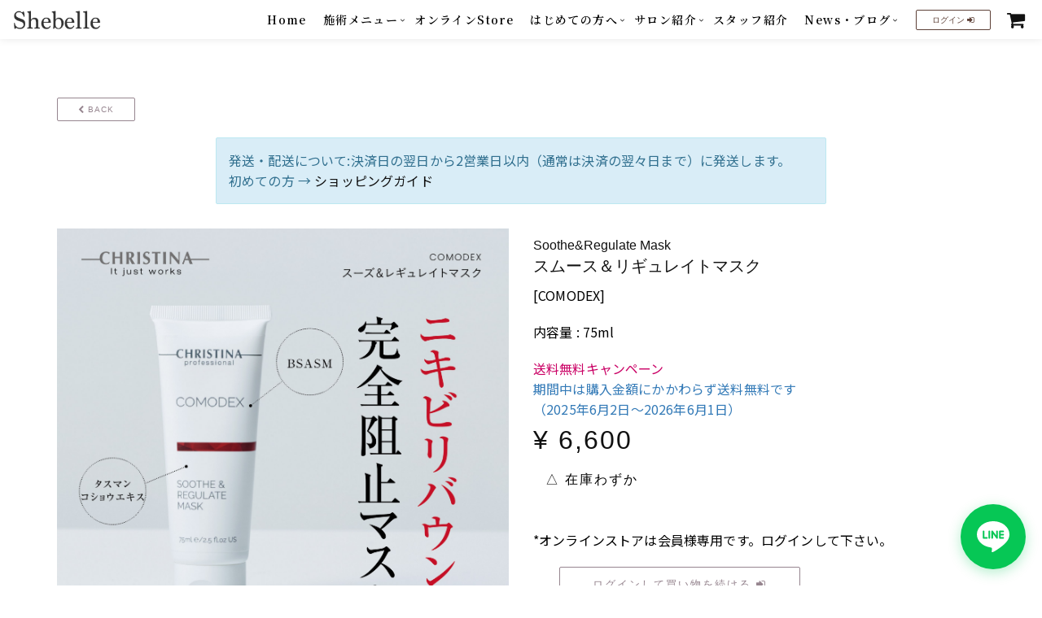

--- FILE ---
content_type: text/html; charset=UTF-8
request_url: https://shebelle.jp/store/detail?id=39
body_size: 14239
content:
<!DOCTYPE html>
<html lang="ja" dir="ltr">

<head>
    <!-- Google Tag Manager -->
  <script>
    (function(w, d, s, l, i) {
      w[l] = w[l] || [];
      w[l].push({
        'gtm.start': new Date().getTime(),
        event: 'gtm.js'
      });
      var f = d.getElementsByTagName(s)[0],
        j = d.createElement(s),
        dl = l != 'dataLayer' ? '&l=' + l : '';
      j.async = true;
      j.src =
        'https://www.googletagmanager.com/gtm.js?id=' + i + dl;
      f.parentNode.insertBefore(j, f);
    })(window, document, 'script', 'dataLayer', 'GTM-TW5GWJ4');
  </script>
  <!-- End Google Tag Manager -->
  <!-- Global site tag (gtag.js) - Google Analytics -->
  <script async src="https://www.googletagmanager.com/gtag/js?id=G-5W5E4VXK7H"></script>
  <script>
    window.dataLayer = window.dataLayer || [];

    function gtag() {
      dataLayer.push(arguments);
    }
    gtag('js', new Date());

    gtag('config', 'G-5W5E4VXK7H');
  </script>
  <meta charset="utf-8">
  <meta name="viewport" content="width=device-width, initial-scale=1">
  <title>Soothe&amp;Regulate Mask | Shebelle（シーベル）[代官山・新宿・福岡天神・北九州小倉]</title>
  <meta name="description" content="ハーブピーリング＆肌質改善エステShebelle（シーベル） [代官山・新宿・福岡天神]のオンラインストアSoothe&amp;amp;Regulate Mask表示ページです。">
  <meta name="theme-color" content="#ffffff">
  <!-- Default stylesheets-->
  <link href="https://shebelle.jp/assets/lib/bootstrap/dist/css/bootstrap.min.css?v=1762497034" rel="stylesheet">
  <!-- Template specific stylesheets-->
  <link href="https://fonts.googleapis.com/css?family=Roboto+Condensed:400,700" rel="stylesheet">
  <link href="https://shebelle.jp/assets/lib/animate.css/animate.css?v=1762497034" rel="stylesheet">
  <link href="https://shebelle.jp/assets/lib/components-font-awesome/css/font-awesome.min.css?v=1762497034" rel="stylesheet">
  <link href="https://shebelle.jp/assets/lib/et-line-font/et-line-font.css?v=1762497034" rel="stylesheet">
  <link href="https://shebelle.jp/assets/lib/flexslider/flexslider.css?v=1762497034" rel="stylesheet">
  <link href="https://shebelle.jp/assets/lib/owl.carousel/dist/assets/owl.carousel.min.css?v=1762497034" rel="stylesheet">
  <link href="https://shebelle.jp/assets/lib/owl.carousel/dist/assets/owl.theme.default.min.css?v=1762497034" rel="stylesheet">
  <link href="https://shebelle.jp/assets/lib/magnific-popup/dist/magnific-popup.css?v=1762497034" rel="stylesheet">
  <link href="https://shebelle.jp/assets/lib/simple-text-rotator/simpletextrotator.css?v=1762497034" rel="stylesheet">
  <link href="https://shebelle.jp/assets/lib/twentytwenty/twentytwenty.css?v=1762497034" rel="stylesheet">
  <link href="https://unpkg.com/leaflet@1.9.4/dist/leaflet.css" rel="stylesheet">
  <!-- Main stylesheet and color file-->
  <link href="https://shebelle.jp/assets/css/style-user.css?v=1765872195" rel="stylesheet">
  <link href="https://shebelle.jp/assets/css/header-improvements.css?v=1762497033" rel="stylesheet">

  <link href="https://shebelle.jp/assets/css/colors/default.css?v=1762497033" rel="stylesheet">
  <!-- store 配下のみ CSS -->
      <link rel="preconnect" href="https://fonts.gstatic.com" crossorigin>
    <link href="https://fonts.googleapis.com/css2?family=Noto+Sans+JP:wght@400;500;600&family=Noto+Serif+JP:wght@400;500;600&display=swap" rel="stylesheet">
    <link rel="stylesheet" href="https://shebelle.jp/assets/css/store/store.css?v=1765684449">
          <!-- Campaign Modal CSS for Store page only -->
    <link href="https://shebelle.jp/assets/css/campaign-modal.css?v=1762497033" rel="stylesheet">
    <!-- Hero Banner CSS for Store page only -->
    <link href="https://shebelle.jp/assets/css/hero_banner.css?v=1762497033" rel="stylesheet">
        <!-- LINE Store Modal CSS for Store/Cart pages only -->
    <link href="https://shebelle.jp/assets/css/line_store_modal.css?v=1762497033" rel="stylesheet">
  </head>

<body data-spy="scroll" data-target=".onpage-navigation" data-offset="60">
  <!-- Google Tag Manager (noscript) -->
  <noscript><iframe src="https://www.googletagmanager.com/ns.html?id=GTM-TW5GWJ4"
      height="0" width="0" style="display:none;visibility:hidden"></iframe></noscript>
  <!-- End Google Tag Manager (noscript) --><main>
  <div class="page-loader">
    <div class="loader">Loading...</div>
  </div>
  <nav class="navbar navbar-custom navbar-fixed-top" role="navigation">
    <div class="container">
      <div class="navbar-header">
        <button class="navbar-toggle" type="button" data-toggle="collapse" data-target="#custom-collapse"><span class="sr-only">Toggle navigation</span><span class="icon-bar"></span><span class="icon-bar"></span><span class="icon-bar"></span></button>
        <a class="navbar-brand" href="https://shebelle.jp/"></a>
      </div>
      <div class="navbar-center">
                  <a href="#login-dialog" id="line-btn" class="btn btn-border-brown btn-round btn-xs">ログイン <i class="fa fa-sign-in"></i></a>
                <a href="https://shebelle.jp/cart/"><i class="fa fa-shopping-cart navbar-cart "></i></a>
      </div>
      <div class="collapse navbar-collapse" id="custom-collapse">
        <ul class="nav navbar-nav navbar-right">
          <li>
            <a href="https://shebelle.jp/">Home</a>
          </li>
          <li class="dropdown"><a class="dropdown-toggle" href="#" data-toggle="dropdown">施術メニュー</a>
            <ul class="dropdown-menu">
              <li><a href="https://shebelle.jp/caremenu/">施術メニュートップ</a></li>
              <li><a href="https://shebelle.jp/care-by-issue/">お悩み別おすすめ</a></li>
              <li class="dropdown"><a class="dropdown-toggle" href="#" data-toggle="dropdown">クリスティーナメニュー</a>
                <ul class="dropdown-menu">
                  <li class="ml-2"><a href="https://shebelle.jp/caremenu/unstress">アンストレス</a></li>
                  <li><a href="https://shebelle.jp/caremenu/biophyto">ビオフィート</a></li>
                  <li><a href="https://shebelle.jp/caremenu/nuance">ニュアンス</a></li>
                  <li><a href="https://shebelle.jp/caremenu/comodex">コモデックス</a></li>
                  <li><a href="https://shebelle.jp/caremenu/illustrious">イラストリアス</a></li>
                  <li><a href="https://shebelle.jp/caremenu/muse">ミューズ</a></li>
                  <li><a href="https://shebelle.jp/caremenu/rosedemer">ローズドメーラ</a></li>
                </ul>
              </li>
              <li><a href="https://shebelle.jp/caremenu/lhalala">ララピール（韓国肌管理）</a></li>
              <li><a href="https://shebelle.jp/caremenu/hitokan">リジュトリートメント（96％高濃度ヒト幹）</a></li>
              <li><a href="https://shebelle.jp/caremenu/haab-repro">ハーブリプロ（本気の肌質改善）</a></li>
              <li><a href="https://shebelle.jp/caremenu/epidermalskin">エピダーマルスキン（エクソソーム）</a></li>
              <li><a href="https://shebelle.jp/caremenu/pore">毛穴洗浄（オプション）</a></li>
              <li><a href="https://shebelle.jp/caremenu/bridal">ブライダルメニュー</a></li>
            </ul>
          </li>
          <li>
            <a href="https://shebelle.jp/store/">オンラインStore</a>
          </li>
          <li class="dropdown"><a class="dropdown-toggle" href="#" data-toggle="dropdown">はじめての方へ</a>
            <ul class="dropdown-menu">
              <li><a href="https://shebelle.jp/guide/">ご利用の流れ</a></li>
              <li><a href="https://shebelle.jp/guide/faq">よくあるご質問</a></li>
              <li><a href="https://shebelle.jp/guide/faq_login">会員登録・ログインでお困りの場合</a></li>
              <li><a href="https://shebelle.jp/guide/join_us">会員制度について</a></li>
              <li><a href="https://shebelle.jp/guide/store_guide">ショッピングガイド</a></li>
            </ul>
          </li>
          <li class="dropdown"><a class="dropdown-toggle" href="#" data-toggle="dropdown">サロン紹介</a>
            <ul class="dropdown-menu">
              <li><a href="https://shebelle.jp/about/">理念とコンセプト</a></li>
              <li><a href="https://shebelle.jp/about/daikanyama">Shebelle代官山</a></li>
              <li><a href="https://shebelle.jp/about/shinjuku">Shebelle新宿</a></li>
              <li><a href="https://shebelle.jp/about/tenjin">Shebelle福岡天神</a></li>
              <li><a href="https://shebelle.jp/about/kokura">Shebelle北九州小倉</a></li>
              <li><a href="https://shebelle.jp/about/privacy">プライバシーポリシー</a></li>
              <li><a href="https://shebelle.jp/about/commerce">特定商取引法に基づく表記</a></li>
              <li><a href="https://arwrk.net/recruit/roomstyle" target="_blank" rel="noopener">求人案内</a></li>
            </ul>
          </li>
          <li>
            <a href="https://shebelle.jp/about/staff">スタッフ紹介</a>
          </li>
          <li class="dropdown"><a class="dropdown-toggle" href="#" data-toggle="dropdown">News・ブログ</a>
            <ul class="dropdown-menu">
              <li><a href="https://shebelle.jp/blog/">全ての記事</a></li>
              <li><a href="https://shebelle.jp/blog/category/all/news/">サロンからのお知らせ</a></li>
              <li><a href="https://shebelle.jp/blog/category/all/after/">Before/After[症例写真あり]</a></li>
            </ul>
          </li>
                  </ul>
      </div>
    </div>
  </nav><div class="main">
  <section class="module-small">
    <div class="container">

      <div class="row">
        <div class="col-xs-6">
          <button class="btn btn-border-d btn-round btn-sm" type="button" onclick="window.history.back();"><i class="fa fa-chevron-left"></i> BACK</button>
        </div>
      </div>
      <div class="row">
        <div class="col-sm-8 col-sm-offset-2">
          <div class="alert alert-info mt-20" role="alert">
            発送・配送について:決済日の翌日から2営業日以内（通常は決済の翌々日まで）に発送します。<br>
            初めての方 → <a href="https://shebelle.jp/guide/store_guide">ショッピングガイド</a>
          </div>
        </div>
      </div>
      <div class="row">
        <div class="col-sm-6 mt-10 mb-sm-40">
          <div class="post-images-slider">
            <ul class="slides">
              <li><img class="center-block" src="https://shebelle.jp/assets/images/product/a70c619dfc2989d741b5a1016cfce55f1d766cf5.jpeg" alt=""></li>
                                                <li><img class="center-block" src="https://shebelle.jp/assets/images/product/ef4ec30d5ddd72a6c054e59de3238a9c2d79ca51.jpeg" alt=""></li>
                                                                                                      </ul>
          </div>
        </div>
        <div class="col-sm-6 mt-20 mt-sm-0">
          <div class="row">
            <div class="col-sm-12">
              <h1 class="product-title font-alt">Soothe&amp;Regulate Mask<br><span>スムース＆リギュレイトマスク</span></h1>
                          </div>
          </div>
          <div class="row mb-20">
            <div class="col-sm-12">
              <span>[COMODEX]</span>
            </div>
          </div>
          <div class="row mb-20">
            <div class="col-sm-12">
              <span>内容量 : 75ml</span>
            </div>
          </div>
          <div class="row mb-10">
            <div class="col-sm-12">
                              <p style="color:#337ab7;margin-bottom:0;">
                  <span style="color:#ca0065;">送料無料キャンペーン</span><br>期間中は購入金額にかかわらず送料無料です<br>（2025年6月2日〜2026年6月1日）<br></p>
                                            <div class="price font-alt"><span class="amount">¥ 6,600</span></div>
                                        </div>
          </div>
          <div class="col-sm-8">
                                          <p class="price font-alt">△ 在庫わずか</p>
                                    </div>
          <div class="row mb-20">
            <!--
            <div class="col-sm-4 mb-sm-20">
              <input class="form-control input-lg" type="number" name="" value="1" max="40" min="1" required="required"/>
            </div>
            <-->
                            <div class="col-sm-8 col-md-12">
                  <p class="text-left mt-30">
                    *オンラインストアは会員様専用です。ログインして下さい。
                  </p>
                </div>
                <div class="col-sm-8 mb-30">
                  <a href="#login-dialog" id="line-btn-store" class="btn btn-lg btn-block btn-border-d btn-round">ログインして買い物を続ける <i class="fa fa-sign-in"></i></a>
                </div>

                <!-- 改善された新規お客様向けガイド -->
                <div class="col-sm-12 col-md-12 mb-30">
                  <!-- 会員特典バッジ -->
                  <div style="text-align: center; margin-bottom: 15px;">
                    <h3 style="margin-bottom: 20px; color: #337ab7; font-weight: bold; font-size: 24px;">
                      <i class="fa fa-crown" style="margin-right: 8px; color: #b8860b;"></i>ご新規のお客様へ
                    </h3>
                    <p style="color: #666; margin-bottom: 20px; font-size: 16px; line-height: 1.6; text-align: left;">
                      オンラインストアのご利用には<strong>無料会員登録</strong>が必要です。<br>
                      <strong>たった30秒</strong>で会員登録完了！ご登録いただくと、すぐにお買い物を開始できます！
                    </p>

                    <!-- 特典バッジ -->
                    <h4 style="margin-bottom: 10px; color: #337ab7; font-weight: bold;">
                      <i class="fa fa-gift" style="margin-right: 8px; color: #b8860b;"></i>会員様だけの特別特典
                    </h4>
                    <div style="display: inline-flex; flex-wrap: wrap; gap: 8px; justify-content: center; max-width: 100%; margin-bottom: 30px;">
                      <span class="badge" style="background: linear-gradient(135deg, #88b5a3, #6fa085); color: white; padding: 6px 10px; border-radius: 20px; font-size: 12px; font-weight: normal; display: inline-flex; align-items: center;">
                        <i class="fa fa-check-circle" style="margin-right: 6px;"></i>入会金・年会費無料
                      </span>
                      <span class="badge" style="background: linear-gradient(135deg, #d4a574, #c19660); color: white; padding: 6px 10px; border-radius: 20px; font-size: 12px; font-weight: normal; display: inline-flex; align-items: center;">
                        <i class="fa fa-percent" style="margin-right: 6px;"></i>人気商品が10％OFF
                      </span>
                      <span class="badge" style="background: linear-gradient(135deg, #7ca4b3, #6890a0); color: white; padding: 6px 10px; border-radius: 20px; font-size: 12px; font-weight: normal; display: inline-flex; align-items: center;">
                        <i class="fa fa-truck" style="margin-right: 6px;"></i>全国どこでも送料無料
                      </span>
                      <span class="badge" style="background: linear-gradient(135deg, #c49bb0, #a8819a); color: white; padding: 6px 10px; border-radius: 20px; font-size: 12px; font-weight: normal; display: inline-flex; align-items: center;">
                        <i class="fa fa-gift" style="margin-right: 6px;"></i>スターターケアセットプレゼント
                      </span>
                      <span class="badge" style="background: linear-gradient(135deg, #9b8bb3, #7e6b99); color: white; padding: 6px 10px; border-radius: 20px; font-size: 12px; font-weight: normal; display: inline-flex; align-items: center;">
                        <i class="fa fa-video-camera" style="margin-right: 6px;"></i>Zoom無料カウンセリング
                      </span>
                    </div>
                  </div>

                  <!-- LINEからの簡単登録 - メインCTA -->
                  <div style="background: linear-gradient(135deg, #20c997, #17a085); border-radius: 12px; padding: 15px 25px; margin-bottom: 20px; color: white; box-shadow: 0 6px 20px rgba(32, 201, 151, 0.3); text-align: center; position: relative; overflow: hidden;">
                    <!-- 背景パターン -->
                    <div style="position: absolute; top: -50%; right: -20%; width: 200px; height: 200px; background: rgba(255,255,255,0.1); border-radius: 50%; opacity: 0.7;"></div>
                    <div style="position: absolute; bottom: -30%; left: -10%; width: 150px; height: 150px; background: rgba(255,255,255,0.05); border-radius: 50%;"></div>

                    <!-- コンテンツ -->
                    <div style="position: relative; z-index: 2;">
                      <h3 style="color: white; margin: 0 0 15px 0; font-size: 24px; font-weight: bold;">
                        🎉 LINEで超簡単会員登録！
                      </h3>

                      <p style="font-size: 16px; margin-bottom: 25px; line-height: 1.6; opacity: 0.95;">
                        <strong>たった30秒</strong>で会員登録完了！<br>
                        人気商品10％OFF＆5特典プレゼント中！
                      </p>

                      <!-- メインCTAボタン -->
                      <div style="margin-bottom: 20px;">
                        <a class="btn btn-lg btn-block btn-round" href="https://lin.ee/2KZ50t5" style="background: rgba(255,255,255,0.95); color: #20c997; border: none; font-weight: bold; font-size: 18px; padding: 15px 35px; transition: all 0.3s ease; box-shadow: 0 4px 15px rgba(0,0,0,0.2); text-decoration: none;" onmouseover="this.style.background='#ffffff'; this.style.transform='translateY(-2px)'; this.style.boxShadow='0 6px 20px rgba(0,0,0,0.3)'" onmouseout="this.style.background='rgba(255,255,255,0.95)'; this.style.transform='translateY(0)'; this.style.boxShadow='0 4px 15px rgba(0,0,0,0.2)'">
                          <i class="fa fa-mobile" style="margin-right: 8px;"></i>今すぐLINEで会員登録
                        </a>
                      </div>

                      <!-- 安心アピール -->
                      <div style="font-size: 13px; opacity: 0.9;">
                        ✨ 面倒な入力作業は最小限！
                      </div>
                    </div>
                  </div>
                </div>

                                        </div>
          <!--
          <div class="row mb-20">
            <div class="col-sm-12">
              <div class="product_meta">
              Categories:
                <a href="#"> 美白, </a><a href="#">日焼け対策, </a><a href="#">肌質改善</a>
              </div>
            </div>
          </div>
-->
        </div>
      </div>
      <div class="row col-sm-8 col-md-12 mt-30 mb-20">
        <div class="col-sm-12 col-md-8 col-md-offset-2">
          <div class="description">
            <p>
              【スムース＆リギュレイトマスク】<br />
<br />
抗アクネ菌作用と過剰な皮脂を取り除くことで<br />
ニキビの再発を防止して、<br />
刺激と赤みを速やかに落ち着かせます<br />
同時に高い美白作用(カンゾウ根エキス配合※ビタミンCの270倍の効果)と毛穴(毛孔)引き締め効果で毛穴レスの陶器肌に導きます            </p>
          </div>
        </div>
      </div>
      <div class="row col-sm-12  col-md-8 col-md-offset-2 px-20">
        <ul class="nav nav-tabs font-alt" role="tablist">
                      <li class="active"><a href="#review" data-toggle="tab">スタッフ<br class="hidden-sm hidden-md hidden-lg">レビュー</a></li>
            <li><a href="#description" data-toggle="tab">適応<br class="hidden-sm hidden-md hidden-lg">・成分</a></li>
                    <li><a href="#data-sheet" data-toggle="tab">使用法<br class="hidden-sm hidden-md hidden-lg">・注意</a></li>
        </ul>
        <div class="tab-content">
                      <div class="tab-pane active" id="review">
              <p>
                【坂梨】<br />
生理前など男性ホルモンが活性化されてるときなど、ニキビがたくさん出来てしまった時の<br />
救世主マスクです。<br />
美白効果も高いので、ワントーンアップします！<br />
<br />
<br />
【中村】<br />
ニキビが中々治らない時に使用すると数日でニキビがひいてくれるマスクです♪<br />
また肌のくすみや毛穴のアプローチもしてくれる優秀マスクです‼︎              </p>
            </div>
            <div class="tab-pane" id="description">
              <p>
                ・カプセル化サリチル酸<br />
死細胞を取り除き細胞の再生を促進し皮膚の過剰な皮脂と細菌を取り除く効果<br />
<br />
・セイロンニッケイ樹皮エキス<br />
毛細血管の老化を防ぎ、シワを防ぐ作用<br />
<br />
・タスマニアペッパー<br />
ホルモンバランスによっての肌荒れ防止<br />
<br />
・カンゾウ根エキス<br />
ビタミンCの270倍の美白効果<br />
<br />
【全成分表記】<br />
脱イオン水(アクア)、カオリン、セチルアルコール、ステアリン酸グリセリル、酸化亜鉛、SD アルコール 40、クエン酸トリエチル、グリセリン、二酸化チタン、パルミチン酸エチルヘキシル、ステアリン酸 PEG-40、ツバキシネンシスエキス、ツボクサエキス、Chamomilla Recutita花、グリチルリザグラブラ(甘草)根抽出物、プロパンジオール、ロスマリヌスオフィシナリス(ローズマリー)葉抽出物、スクテラリアバイカレンシス根抽出物、タデクスピダタム根抽出物、エチルヘキシルグリセリン、フェノキシエタノール、ミリスチル硫酸ナトリウム、PVP、ポリソルビン 80、スルフォリン ビオチン、ブチレングリコール、フォームオフィシナイス(マッシュルーム)エキス、加水分解酵母タンパク質、ナイアシンアミド、パンテノール、ピリドキシン、トレオニン、ソルビタントリステアレート、ロジン、クロルフェネシン、サリチル酸、ヒドロキシプロピルシクロデキストリン、ラプロイルラタニルラウリン酸ナトリウム、ラクチル酸ナトリウム              </p>
            </div>
                    <div class="tab-pane" id="data-sheet">
            <p>
              ▼使用頻度<br />
週2～毎日<br />
(お肌悩みによって最適な使用頻度が異なります。事前にカウンセリングでご確認ください。)<br />
<br />
▼使用方法<br />
トナー(若しくは洗顔)後、乾いたお肌に塗布します(目周りは避けてください)。<br />
10〜15分間放置後、洗い流すかウォーターコットンで優しく拭き取ってください。<br />
その後はお持ちの化粧水・美容液・クリームでしっかり保湿してください。<br />
<br />
▼注意点<br />
お風呂上がりの角質が柔らかくなったタイミングでお使いいただくことで、より肌結果に繋がります。<br />
また、ハーバルコンプレックスなどで古い角質を除去した後に使用することで、成分が更に肌に浸透しやすくなります。<br />
乾かすことによって成分が浸透していきますので、必ずお風呂場以外でのご使用をお願いいたします。            </p>
          </div>
        </div>
      </div>
      <hr>
      <div class="col-sm-12 col-md-6 col-md-offset-3 mb-30">
        <p class="text-center mt-30 font-gray">
          [ 初めてご利用の方 ]
        </p>
      </div>
      <div class="row">
        <div class="col-sm-12 col-md-6 col-md-offset-3 mb-30">
          <button class="btn btn-lg btn-border-d btn-round btn-block" type="button" onclick="location.href='/guide/store_guide';"><span class="icon-book-open" aria-hidden="true"></span> ショッピング・ガイド <i class="fa fa-arrow-right"></i></button>
        </div>
      </div>
    </div>
  </section>

</div>

<div class="store">
    <!-- Store/Cart専用のLINE会員登録固定メニュー -->
  <div class="sp-fixed-menu-register">
    <ul>
      <li><a href="https://lin.ee/2KZ50t5" target="_blank" rel="noopener" id="line-register-bottom"></a></li>
    </ul>
  </div>

<!-- 新フッター -->
<footer class="store-footer">
  <div class="footer-top">
    <div class="footer-brand">
      <a class="brand" href="https://shebelle.jp/"><img src="https://shebelle.jp/assets/images/logo.png?202201" alt="Shebelle"></a>
    </div>

    <nav class="footer-links">
      <a href="/member/">マイページ</a>
      <a href="/guide/store_guide">ショッピングガイド</a>
      <a href="/about/">会社情報</a>
    </nav>

    <nav class="footer-links footer-links--legal">
      <a href="/about/privacy">プライバシーポリシー</a>
      <a href="/about/commerce">特定商取引法表記</a>
    </nav>
  </div>

  <div class="footer-bottom">
    <div class="footer-social">
      <a class="social-link" href="https://www.instagram.com/shebelle_daikanyama/" target="_blank" rel="noopener">
        <svg id="Layer_1" data-name="Layer 1" xmlns="http://www.w3.org/2000/svg" viewBox="0 0 1000 1000">
          <path d="M295.42,6c-53.2,2.51-89.53,11-121.29,23.48-32.87,12.81-60.73,30-88.45,57.82S40.89,143,28.17,175.92c-12.31,31.83-20.65,68.19-23,121.42S2.3,367.68,2.56,503.46,3.42,656.26,6,709.6c2.54,53.19,11,89.51,23.48,121.28,12.83,32.87,30,60.72,57.83,88.45S143,964.09,176,976.83c31.8,12.29,68.17,20.67,121.39,23s70.35,2.87,206.09,2.61,152.83-.86,206.16-3.39S799.1,988,830.88,975.58c32.87-12.86,60.74-30,88.45-57.84S964.1,862,976.81,829.06c12.32-31.8,20.69-68.17,23-121.35,2.33-53.37,2.88-70.41,2.62-206.17s-.87-152.78-3.4-206.1-11-89.53-23.47-121.32c-12.85-32.87-30-60.7-57.82-88.45S862,40.87,829.07,28.19c-31.82-12.31-68.17-20.7-121.39-23S637.33,2.3,501.54,2.56,348.75,3.4,295.42,6m5.84,903.88c-48.75-2.12-75.22-10.22-92.86-17-23.36-9-40-19.88-57.58-37.29s-28.38-34.11-37.5-57.42c-6.85-17.64-15.1-44.08-17.38-92.83-2.48-52.69-3-68.51-3.29-202s.22-149.29,2.53-202c2.08-48.71,10.23-75.21,17-92.84,9-23.39,19.84-40,37.29-57.57s34.1-28.39,57.43-37.51c17.62-6.88,44.06-15.06,92.79-17.38,52.73-2.5,68.53-3,202-3.29s149.31.21,202.06,2.53c48.71,2.12,75.22,10.19,92.83,17,23.37,9,40,19.81,57.57,37.29s28.4,34.07,37.52,57.45c6.89,17.57,15.07,44,17.37,92.76,2.51,52.73,3.08,68.54,3.32,202s-.23,149.31-2.54,202c-2.13,48.75-10.21,75.23-17,92.89-9,23.35-19.85,40-37.31,57.56s-34.09,28.38-57.43,37.5c-17.6,6.87-44.07,15.07-92.76,17.39-52.73,2.48-68.53,3-202.05,3.29s-149.27-.25-202-2.53m407.6-674.61a60,60,0,1,0,59.88-60.1,60,60,0,0,0-59.88,60.1M245.77,503c.28,141.8,115.44,256.49,257.21,256.22S759.52,643.8,759.25,502,643.79,245.48,502,245.76,245.5,361.22,245.77,503m90.06-.18a166.67,166.67,0,1,1,167,166.34,166.65,166.65,0,0,1-167-166.34" transform="translate(-2.5 -2.5)" />
        </svg>
      </a>
      <a class="social-link social-link-x" href="https://twitter.com/shebelle_21714" target="_blank" rel="noopener">
        <svg viewBox="0 0 1200 1227" fill="none" xmlns="http://www.w3.org/2000/svg">
          <path d="M714.163 519.284L1160.89 0H1055.03L667.137 450.887L357.328 0H0L468.492 681.821L0 1226.37H105.866L515.491 750.218L842.672 1226.37H1200L714.137 519.284H714.163ZM569.165 687.828L521.697 619.934L144.011 79.6944H306.615L611.412 515.685L658.88 583.579L1055.08 1150.3H892.476L569.165 687.854V687.828Z" />
        </svg>
      </a>
      <a class="social-link social-link-line" href="https://lin.ee/2KZ50t5" target="_blank" rel="noopener">
        <svg width="40" height="40" viewBox="0 0 24 24">
          <path d="M19.365 9.863c.349 0 .63.285.63.631 0 .345-.281.63-.63.63H17.61v1.125h1.755c.349 0 .63.283.63.63 0 .344-.281.629-.63.629h-2.386c-.345 0-.627-.285-.627-.629V8.108c0-.345.282-.63.63-.63h2.386c.346 0 .627.285.627.63 0 .349-.281.63-.63.63H17.61v1.125h1.755zm-3.855 3.016c0 .27-.174.51-.432.596-.064.021-.133.031-.199.031-.211 0-.391-.09-.51-.25l-2.443-3.317v2.94c0 .344-.279.629-.631.629-.346 0-.626-.285-.626-.629V8.108c0-.27.173-.51.43-.595.06-.023.136-.033.194-.033.195 0 .375.104.495.254l2.462 3.33V8.108c0-.345.282-.63.63-.63.345 0 .63.285.63.63v4.771zm-5.741 0c0 .344-.282.629-.631.629-.345 0-.627-.285-.627-.629V8.108c0-.345.282-.63.63-.63.346 0 .628.285.628.63v4.771zm-2.466.629H4.917c-.345 0-.63-.285-.63-.629V8.108c0-.345.285-.63.63-.63.348 0 .63.285.63.63v4.141h1.756c.348 0 .629.283.629.63 0 .344-.282.629-.629.629M24 10.314C24 4.943 18.615.572 12.017.572S0 4.943 0 10.314c0 4.811 4.27 8.842 10.035 9.608.391.082.923.258 1.058.59.12.301.079.766.038 1.08l-.164 1.02c-.045.301-.24 1.186 1.049.645 1.291-.539 6.916-4.078 9.436-6.975C23.176 14.393 24 12.458 24 10.314"></path>
        </svg>

      </a>
    </div>

    <p class="footer-copy">© 2025 Shebelle, All Rights Reserved</p>
  </div>

</footer>




<!-- 既存フッター コメントアウト-->
<!-- <div class="module-small">
  <div class="container">
    <div class="row">
      <div class="col-sm-8">
        <div class="widget">
          <h5 class="widget-title font-alt">About Shebelle</h5>
          <p>シーベルはお肌に悩まれてる女性のための肌質改善エステサロンです。</p>
          <p style="margin:0 0 2rem;">Open: 全日10時～21時</p>
          <h5 class="font-alt" style="font-weight:bold;">Shebelle代官山</h5>
          <p style="margin:0;">代官山駅徒歩2分 恵比寿駅徒歩7分</p>
          <p style="margin:0;">東京都渋谷区恵比寿西2-17-14 代官山haus 103</p>
          <p style="margin:1rem 0 0 0;">Phone:<a href="tel:0364165551"> 03 6416 5551</a></p>
          <p>Email:<a href="mailto:info@shebelle.jp"> info@shebelle.jp</a></p>
          <h5 class="font-alt" style="font-weight:bold;">Shebelle新宿</h5>
          <p style="margin:0;">新宿三丁目駅・新宿御苑前駅 徒歩3分 新宿駅 徒歩8分</p>
          <p style="margin:0;">新宿区新宿2-3-8 Shebelle新宿ビル1F</p>
          <p style="margin:1rem 0 0 0;">Phone:<a href="tel:0363842788"> 03 6384 2788</a></p>
          <p>Email:<a href="mailto:shinjuku@shebelle.jp"> shinjuku@shebelle.jp</a></p>
          <h5 class="font-alt" style="font-weight:bold;">Shebelle福岡天神</h5>
          <p style="margin:0;">地下鉄空港線 天神駅徒歩2分</p>
          <p style="margin:0;">福岡市中央区天神3-5-22<br>OAK VILLA天神プラストロワ5F</p>
          <p style="margin:1rem 0 0 0;">Phone:<a href="tel:0927071185"> 092 707 1185</a></p>
          <p>Email:<a href="mailto:tenjin@shebelle.jp"> tenjin@shebelle.jp</a></p>
        </div>
      </div>

      <div class="col-sm-4">
        <div class="widget">
          <h5 class="widget-title font-alt">ブログ・お知らせ</h5>
          <ul class="icon-list">
            <li><a href="https://shebelle.jp/blog/category/all/news/">サロンからのお知らせ</a></li>
            <li><a href="https://shebelle.jp/blog/category/all/face/">フェイシャル</a></li>
            <li><a href="https://shebelle.jp/blog/category/all/bodycare/">ボディケア</a></li>
            <li><a href="https://shebelle.jp/blog/category/all/inner/">インナーケア</a></li>
            <li><a href="https://shebelle.jp/blog/category/all/item/">アイテム</a></li>
            <li><a href="https://shebelle.jp/blog/category/all/after/">Before/After</a></li>
          </ul>
        </div>
      </div>
    </div>
  </div>
</div>
<hr class="divider-d">
<footer class="footer bg-dark">
  <div class="container">
    <div class="row">
      <div class="col-sm-6">
        <p class="copyright font-alt">&copy; 2021&nbsp;<a href="https://shebelle.jp/member/">Shebelle</a>, All Rights Reserved</p>
      </div>
      <div class="col-sm-6">
        <div class="footer-social-links"><a href="https://www.instagram.com/shebelle_daikanyama/" target="_blank" rel="noopener"><i class="fa fa-instagram"></i></a><a href="https://twitter.com/shebelle_21714" target="_blank" rel="noopener"><i class="fa fa-twitter"></i></a>
        </div>
      </div>
    </div>
  </div>
</footer> -->
<!-- /既存フッター -->


<div class="scroll-up"><a href="#totop"><i class="fa fa-angle-double-up"></i></a></div>
<div id="login-dialog" class="zoom-anim-dialog mfp-hide">
  <div class="content-wrapper d-flex align-items-center auth">
    <div class="row flex-grow login-form-wrapper">
      <div class="col-12 mx-auto">
        <div class="text-center">
          <h3 id="member-login-title" class="text-center">ONLINE SALON</h4>
            <h4 class="text-center">会員ログイン</h5>
              <div class="mt-30 mb-30">
                <button id="line-login" class="btn btn-block btn-member-primary btn-lg btn-success" style="font-size:1.7rem;"><strong>LINEでログイン →</strong></button>
              </div>
              <hr class="mt-30">
              <h6 class="font-weight-light text-center mt-40">LINE連携していない会員様は</h6>
              <h5 class="font-weight-light text-center">メールアドレスでログイン</h5>
              <form class="pt-10 pb-10" name="login_form" id="login_form" role="form" autocomplete="off">
                <div class="form-group">
                  <input type="email" class="form-control form-control-lg" id="id_email" name="id_email" placeholder="Email address">
                </div>
                <div class="form-group">
                  <input type="password" class="form-control form-control-lg" name="member_password" id="member_password" placeholder="Password">
                </div>
                <div class="mt-10">
                  <button class="btn btn-primary btn-lg auth-form-btn" id="login_submit" style="background-color:#666;border-color:#000;">LOG IN →</button>
                </div>
                <div class="mt-10">
                  <a href="#recover-dialog" id="recover-btn" class="auth-link text-member-primary">パスワードをお忘れですか？</a>
                </div>
                <div class="mt-10">
                  <p class="align-left" style="font-size:.8rem;color:#666;">
                    *ログインすると同じデバイスから4週間はパスワード認証不要で自動ログインします。<br>
                    お客様以外の方と共有するデバイスからログインした場合は、閲覧後にログアウトして自動ログインを無効にして下さい。
                  </p>
                </div>
              </form>
        </div>
      </div>
    </div>
  </div>
</div>
<div id="recover-dialog" class="zoom-anim-dialog mfp-hide">
  <div class="content-wrapper d-flex align-items-center auth">
    <div class="row flex-grow login-form-wrapper">
      <div class="col-12 mx-auto">
        <div class="text-center">
          <h4 id="recover-title" class="text-center">PASSWORD RESET</h4>
          <h6 class="font-weight-light text-center">パスワード設定・再設定</h6>
          <p>
            パスワードをリセットします。
          </p>
          <hr>
          <form class="pt-10 pb-10" name="recover_form" id="recover_form" role="form" autocomplete="off">
            <div class="form-group">
              <input type="email" class="form-control form-control-lg" id="recover_email" name="recover_email" placeholder="Email address">
              <input type="hidden" id="customer_token" name="customer_token" value="69732b634dac42758466b055504a06982f72a275b64c5">
            </div>
            <div class="mt-3">
              <button class="btn btn-block btn-primary btn-lg font-weight-medium auth-form-btn" id="recover_submit">パスワード設定 →</button>
            </div>
          </form>
        </div>
      </div>
    </div>
  </div>
</div>
<div id="line-select-dialog" class="zoom-anim-dialog mfp-hide">
  <div class="content-wrapper d-flex align-items-center auth">
    <div class="row flex-grow login-form-wrapper">
      <div class="col-12 mx-auto">
        <div class="text-center">
          <h4 class="text-center">LINE ACCOUNT</h4>
          <h6 class="font-weight-light text-center">LINEで問い合わせ・ご相談</h6>
          <div class="mt-20 mb-20">
            <a href="https://lin.ee/gch34A6" target="_blank" rel="noopener" class="btn btn-block btn-member-primary btn-lg font-weight-medium btn-success" style="margin:2rem auto;width:80%;background-color:#36887c;border:none;">Shebelle代官山 →</a>
          </div>
          <div class="mt-20 mb-20">
            <a href="https://lin.ee/QOk0ICs" target="_blank" rel="noopener" class="btn btn-block btn-member-primary btn-lg font-weight-medium btn-success" style="margin:2rem auto;width:80%;background-color:#36887c;border:none;">Shebelle新宿 →</a>
          </div>
          <div class="mt-20 mb-20">
            <a href="https://lin.ee/1l4lA7T" target="_blank" rel="noopener" class="btn btn-block btn-member-primary btn-lg font-weight-medium btn-success" style="margin:2rem auto;width:80%;background-color:#36887c;border:none;">Shebelle福岡天神 →</a>
          </div>
          <p style="font-size:.8rem;color:#666;">
            *店舗を選択して下さい。
          </p>
          <hr>
        </div>
      </div>
    </div>
  </div>
</div>
<div id="hpb-select-dialog" class="zoom-anim-dialog mfp-hide">
  <div class="content-wrapper d-flex align-items-center auth">
    <div class="row flex-grow login-form-wrapper">
      <div class="col-12 mx-auto">
        <div class="text-center">
          <h4 class="text-center">HOT PEPPER Beauty</h4>
          <h6 class="font-weight-light text-center">ホットペッパービューティー</h6>
          <div class="mt-20 mb-20">
            <a href="https://beauty.hotpepper.jp/kr/slnH000478229/" target="_blank" rel="noopener" class="btn btn-block btn-member-primary btn-lg font-weight-medium btn-success" style="margin:2rem auto;width:80%;background-color:#8d3754;border:none;">Shebelle代官山 →</a>
          </div>
          <div class="mt-20 mb-20">
            <a href="https://beauty.hotpepper.jp/kr/slnH000578243/" target="_blank" rel="noopener" class="btn btn-block btn-member-primary btn-lg font-weight-medium btn-success" style="margin:2rem auto;width:80%;background-color:#8d3754;border:none;">Shebelle新宿 →</a>
          </div>
          <div class="mt-20 mb-20">
            <a href="https://beauty.hotpepper.jp/kr/slnH000616699/" target="_blank" rel="noopener" class="btn btn-block btn-member-primary btn-lg font-weight-medium btn-success" style="margin:2rem auto;width:80%;background-color:#8d3754;border:none;">Shebelle福岡天神 →</a>
          </div>
          <p style="font-size:.8rem;color:#666;">
            *店舗を選択して下さい。<br>
            *メニューに迷われている方は是非「お悩み相談クーポン」でご予約ください。<br>
            当日のお肌状態を診てメニューを決めることが可能です。
          </p>
          <hr>
        </div>
      </div>
    </div>
  </div>
</div>
</main>

  <!-- LINE Store Modal for Store/Cart pages only -->
  <!-- Store/Cart専用 LINEモーダル -->
<div id="lineStoreModal" class="line-store-modal" aria-labelledby="lineStoreTitle">
  <div class="line-store-content">
    <!-- Close Button -->
    <div class="line-store-close" id="lineStoreClose" aria-label="閉じる">×</div>

    <!-- Header -->
    <div class="line-store-header">
      <div class="line-store-icon">
        <img src="https://shebelle.jp/assets/images/logo-shebelle-online-store.jpeg" alt="Shebelle">
      </div>
      <div class="line-store-account">
        <h4 id="lineStoreTitle">ShebelleオンラインSTORE</h4>
      </div>
    </div>

    <!-- Message -->
    <div class="line-store-message">
      <p>LINEから簡単会員登録（30秒）。お得なキャンペーン情報を配信中！商品の質問・ご相談もLINEでお気軽に♡</p>
    </div>

    <!-- Button -->
    <div class="line-store-action">
      <a href="https://lin.ee/2KZ50t5" target="_blank" rel="noopener" class="line-store-btn">
        友だちに追加する
      </a>
    </div>
  </div>
</div>
  <!-- Desktop LINE Icon for Store/Cart pages only -->
  <!-- Store/Cart専用 Desktop LINE Icon -->
<div id="lineDesktopIcon" class="line-desktop-icon">
  <div class="line-icon-btn" onclick="showLineModal()">
    <svg width="40" height="40" viewBox="0 0 24 24" fill="currentColor">
      <path d="M19.365 9.863c.349 0 .63.285.63.631 0 .345-.281.63-.63.63H17.61v1.125h1.755c.349 0 .63.283.63.63 0 .344-.281.629-.63.629h-2.386c-.345 0-.627-.285-.627-.629V8.108c0-.345.282-.63.63-.63h2.386c.346 0 .627.285.627.63 0 .349-.281.63-.63.63H17.61v1.125h1.755zm-3.855 3.016c0 .27-.174.51-.432.596-.064.021-.133.031-.199.031-.211 0-.391-.09-.51-.25l-2.443-3.317v2.94c0 .344-.279.629-.631.629-.346 0-.626-.285-.626-.629V8.108c0-.27.173-.51.43-.595.06-.023.136-.033.194-.033.195 0 .375.104.495.254l2.462 3.33V8.108c0-.345.282-.63.63-.63.345 0 .63.285.63.63v4.771zm-5.741 0c0 .344-.282.629-.631.629-.345 0-.627-.285-.627-.629V8.108c0-.345.282-.63.63-.63.346 0 .628.285.628.63v4.771zm-2.466.629H4.917c-.345 0-.63-.285-.63-.629V8.108c0-.345.285-.63.63-.63.348 0 .63.285.63.63v4.141h1.756c.348 0 .629.283.629.63 0 .344-.282.629-.629.629M24 10.314C24 4.943 18.615.572 12.017.572S0 4.943 0 10.314c0 4.811 4.27 8.842 10.035 9.608.391.082.923.258 1.058.59.12.301.079.766.038 1.08l-.164 1.02c-.045.301-.24 1.186 1.049.645 1.291-.539 6.916-4.078 9.436-6.975C23.176 14.393 24 12.458 24 10.314"/>
    </svg>
  </div>
</div> 
<script>
  // グローバル環境設定（JSONエンコードで安全に埋め込み）
  window.appConfig = {"baseUrl":"https://shebelle.jp","isLoggedIn":false};
</script>

<script src="https://shebelle.jp/assets/lib/jquery/dist/jquery.js?v=1762497034"></script>
<script src="https://shebelle.jp/assets/lib/bootstrap/dist/js/bootstrap.min.js?v=1762497034"></script>
<script src="https://shebelle.jp/assets/lib/wow/dist/wow.js?v=1762497034"></script>
<script src="https://shebelle.jp/assets/lib/jquery.mb.ytplayer/dist/jquery.mb.YTPlayer.js?v=1762497034"></script>
<script src="https://shebelle.jp/assets/lib/isotope/dist/isotope.pkgd.js?v=1762497034"></script>
<script src="https://shebelle.jp/assets/lib/imagesloaded/imagesloaded.pkgd.js?v=1762497034"></script>
<script src="https://shebelle.jp/assets/lib/flexslider/jquery.flexslider.js?v=1762497034"></script>
<script src="https://shebelle.jp/assets/lib/owl.carousel/dist/owl.carousel.min.js?v=1762497034"></script>
<script src="https://shebelle.jp/assets/lib/smoothscroll.js?v=1762497034"></script>
<script src="https://shebelle.jp/assets/lib/magnific-popup/dist/jquery.magnific-popup.js?v=1762497034"></script>
<script src="https://shebelle.jp/assets/lib/simple-text-rotator/jquery.simple-text-rotator.min.js?v=1762497034"></script>
<script src="https://shebelle.jp/assets/lib/twentytwenty/jquery.twentytwenty.js?v=1762497034"></script>
  <!-- LINE Store Modal JS for Store/Cart pages only -->
  <script src="https://shebelle.jp/assets/js/line_store_modal.js?v=1762497034"></script>
<script src="https://shebelle.jp/assets/lib/twentytwenty/jquery.event.move.js?v=1762497034"></script>
<script src="https://shebelle.jp/assets/vendors/js/cleave.min.js?v=1762497034"></script>
<script src="https://shebelle.jp/assets/js/plugins.js?v=1762497034"></script>

<!-- navbar JS for Store page only -->
  <script src="https://shebelle.jp/assets/js/store/main-store.js?v=1762497034"></script>
</div>

<script type="text/javascript" src="https://shebelle.jp/assets/vendors/js/jquery.number-spinner.js"></script>
<script>
  
      $('#order_volume').numberSpinner({
            max: 2,
      min: 1
    });
  
  $("#cart_form").submit(function(event) {
    event.preventDefault();
    $('#cart-submit').prop('disabled', true);

    var task_order = "add_to_cart";
    fd = new FormData();
    fd.append('task_order', task_order);
    fd.append('product_id', $("#product_id").val());
    fd.append('order_volume', $("#order_volume").val());
    $.ajax({
      url: "/controller/cartCntl.php",
      type: "POST",
      data: fd,
      cache: false,
      contentType: false,
      processData: false,
      dataType: 'json',
      success: function(data) {
        if (data[0] === 'success') {
          alert("カートに商品を追加しました")
          location.reload();
        } else if (data[0] === 'account_lock') {
          alert("アカウントはロックされています");
          $('#cart-submit').prop('disabled', false);
        } else {
          for (msgcount = 0; msgcount < data.length; msgcount++) {
            alert(data[msgcount]);
          }
          $('#cart-submit').prop('disabled', false);
        }
      },
      error: function() {
        alert("安全な接続に失敗しました");
        $('#cart-submit').prop('disabled', false);
      }
    });
  });

  $('#req_notice').on('click', function(event) {
    event.preventDefault();
    $('#req_notice').prop('disabled', true);

    var task_order = "req_notice";
    fd = new FormData();
    fd.append('task_order', task_order);
    fd.append('product_id', $("#product_id").val());
    $.ajax({
      url: "/controller/cartCntl.php",
      type: "POST",
      data: fd,
      cache: false,
      contentType: false,
      processData: false,
      dataType: 'json',
      success: function(data) {
        if (data[0] === 'success') {
          alert("再入荷しましたらご連絡を差し上げます")
          location.reload();
        } else {
          for (msgcount = 0; msgcount < data.length; msgcount++) {
            alert(data[msgcount]);
          }
          $('#req_notice').prop('disabled', false);
        }
      },
      error: function() {
        alert("安全な接続に失敗しました");
        $('#req_notice').prop('disabled', false);
      }
    });
  });

  $('.go-cart').on('click', function() {
    location.href = "/cart/";
  });

  $('#subImg img').on('click', function() {
    img = $(this).attr('src');
    var imgHeight = $('#mainImg').height();
    $('#mainImg').height(imgHeight);
    $('#subImg li').removeClass('current');
    $(this).parent().addClass('current');
    $('#mainImg img').fadeOut(500, function() {
      $('#mainImg img').attr('src', img).on('load', function() {
        $(this).fadeIn(300);
      })
    })
  });
</script>
</body>

</html>

--- FILE ---
content_type: text/css
request_url: https://shebelle.jp/assets/css/style-user.css?v=1765872195
body_size: 20960
content:
	Common
--------------------------------------------------------------*/
html {
  overflow-y: scroll;
  overflow-x: hidden;
  -ms-overflow-style: scrollbar;
}

body {
  background: #fff;
  font: 400 14px/1.8 游ゴシック体, YuGothic, 'Yu Gothic', "游ゴシック Medium", "Yu Gothic Medium", 'ヒラギノ角ゴシック Pro', 'Hiragino Kaku Gothic Pro', メイリオ, Meiryo, Osaka, 'ＭＳ Ｐゴシック', 'MS PGothic', sans-serif;
  color: #666;
  -webkit-font-smoothing: antialiased;
}

img {
  max-width: 100%;
  height: auto;
}

iframe {
  border: 0;
}

.align-center {
  text-align: center;
}

.align-left {
  text-align: left !important;
}

.position-relative {
  position: relative;
}

.leftauto {
  right: 0 !important;
  left: auto !important;
}

/* Transition elsements */
a,
.btn {
  transition: all 0.125s ease-in-out 0s;
}

.client-logo,
.gallery-caption,
.gallery-image:after,
.gallery-image img,
.price-table,
.team-detail,
.team-image:after,
.work-caption,
.work-image>img,
.work-image:after,
.post-thumbnail,
.post-video,
.post-images-slider {
  transition: all 0.3s ease-in-out 0s;
}

/* Reset box-shadow */
.btn,
.well,
.panel,
.progress,
.form-control,
.form-control:hover,
.form-control:focus,
.navbar-custom .dropdown-menu {
  box-shadow: none;
}

/* Reset border-radius */
.well,
.label,
.alert,
.progress,
.form-control,
.modal-content,
.panel-heading,
.panel-group .panel,
.nav-tabs>li>a,
.nav-pills>li>a {
  border-radius: 2px;
}

.pr-remove {
  /*vertical-align: middle !important;*/
  text-align: center;
}

.examples {
  border-radius: 2px;
  padding: 7px 5px;
  margin: 0 0 40px;
}

.examples.bg-dark {
  background: #333;
  border: 0;
}

.et-icons .box1 {
  border: 1px solid #e5e5e5;
  display: block;
  width: 25%;
  float: left;
  padding: 0;
  font-size: 13px;
  margin: -1px 0 0 -1px;
}

.et-icons .box1>span {
  display: inline-block;
  border-right: 1px solid #e5e5e5;
  min-width: 60px;
  min-height: 60px;
  text-align: center;
  line-height: 60px;
  font-size: 28px;
  margin-right: 5px;
}

.fa-icons>div {
  padding: 0;
  border: 1px solid #e5e5e5;
  margin: -1px 0 0 -1px;
  font-size: 13px;
}

.fa-icons>div>i {
  display: inline-block;
  margin-right: 5px;
  min-width: 40px;
  min-height: 40px;
  border-right: 1px solid #f1f1f1;
  line-height: 40px;
  text-align: center;
  font-size: 14px;
}

.help-block ul {
  list-style: none;
  padding: 0;
  margin: 0;
}

/* Sections */
.navbar-custom+.main {
  margin-top: 50px;
}

.main {
  position: relative;
  background-color: #fff;
  z-index: 1;
  overflow-x: hidden;
}

.module,
.module-small {
  position: relative;
  padding: 140px 0;
  background-repeat: no-repeat;
  background-position: 50% 50%;
  background-size: cover;
}

/* Module header */
.module-small {
  padding: 70px 0;
}

.module-extra-small {
  padding: 25px 0px;
}

.module-store {
  padding: 0px 0px 25px 0px;
}

@media screen and (min-width: 1024px) {
  .module-store {
    padding: 50px 0px 50px 0px;
  }
}

.module-medium {
  padding: 75px 0px;
}

.holder-w {
  position: relative;
  display: table-cell;
  vertical-align: middle;
  height: 1px;
  width: 50%;
}

.holder-w:before {
  border-top: 1px solid #eaeaea;
  position: relative;
  display: block;
  content: "";
  top: 1px;
  height: 1px;
  width: 100%;
}

.menu-hero {
  display: block;
  position: relative;
  width: 100%;
  height: 360px;
  background-position: center;
  background-size: contain;
  background-repeat: no-repeat;
}

.menu-hero.wide-photo {
  height: 480px;
}

/* Sections dividers */
.divider-w {
  border-top: 1px solid #eaeaea;
  margin: 0;
}

.divider-d {
  border-top: 1px solid #202020;
  margin: 0;
}

/* Half-image */
.side-image {
  position: absolute;
  height: 100%;
  background-repeat: no-repeat;
  background-position: 50% 50%;
  background-size: cover;
}

.side-image-text {
  background: #fff;
  border-top: 1px solid #e5e5e5;
  border-bottom: 1px solid #e5e5e5;
  padding: 140px 60px 140px;
}

/* Dark background */
.bg-dark,
.bg-dark-30,
.bg-dark-60,
.bg-dark-90,
.bg-dark .module-title,
.bg-dark-30 .module-title,
.bg-dark-60 .module-title,
.bg-dark-90 .module-title,
.bg-dark .module-subtitle,
.bg-dark-30 .module-subtitle,
.bg-dark-60 .module-subtitle,
.bg-dark-90 .module-subtitle,
.bg-dark .alt-module-subtitle h5,
.bg-dark-30 .alt-module-subtitle h5,
.bg-dark-60 .alt-module-subtitle h5,
.bg-dark-90 .alt-module-subtitle h5 {
  color: #fff;
}

.bg-dark {
  background: #111;
}

.bg-dark-10:before {
  position: absolute;
  background: rgba(2, 2, 2, 0.15);
  content: " ";
  height: 100%;
  width: 100%;
  left: 0;
  top: 0;
}

.bg-dark-20:before {
  position: absolute;
  background: rgba(2, 2, 2, 0.22);
  content: " ";
  height: 100%;
  width: 100%;
  left: 0;
  top: 0;
}

.bg-dark-30:before {
  position: absolute;
  background: rgba(2, 2, 2, 0.4);
  content: " ";
  height: 100%;
  width: 100%;
  left: 0;
  top: 0;
}

.bg-dark-60:before {
  position: absolute;
  background: rgba(34, 34, 34, 0.8);
  content: " ";
  height: 100%;
  width: 100%;
  left: 0;
  top: 0;
}

.bg-dark-90:before {
  position: absolute;
  background: rgba(34, 34, 34, 0.9);
  content: " ";
  height: 100%;
  width: 100%;
  left: 0;
  top: 0;
}

.bg-gradient:before {
  position: absolute;
  background: url([data-uri]);
  /* FF3.6+ */
  /* Chrome,Safari4+ */
  /* Chrome10+,Safari5.1+ */
  /* Opera 11.10+ */
  /* IE10+ */
  background: linear-gradient(to bottom, rgba(40, 115, 113, 0.57) 25%, rgba(115, 54, 31, 0.67) 75%);
  /* W3C */
  filter: progid:DXImageTransform.Microsoft.gradient(startColorstr='#00ffffff', endColorstr='#000000', GradientType=0);
  /* IE6-8 */
  content: " ";
  height: 100%;
  width: 100%;
  left: 0;
  top: 0;
}

.bg-light {
  background: #f6f6f6;
}

.parallax-bg {
  background-attachment: fixed;
  background-size: cover;
}

.px-5 {
  padding-left: 5px !important;
  padding-right: 5px !important;
}

.px-10 {
  padding-left: 10px !important;
  padding-right: 10px !important;
}

.px-20 {
  padding-left: 20px !important;
  padding-right: 20px !important;
}

.px-30 {
  padding-left: 30px !important;
  padding-right: 30px !important;
}

.px-35 {
  padding-left: 35px !important;
  padding-right: 35px !important;
}

/* Vertical margin, padding */
.p-0 {
  padding: 0 !important;
}

.pt-0 {
  padding-top: 0 !important;
}

.pt-10 {
  padding-top: 10px !important;
}

.pt-20 {
  padding-top: 20px !important;
}

.pt-30 {
  padding-top: 30px !important;
}

.pt-40 {
  padding-top: 40px !important;
}

.pt-50 {
  padding-top: 50px !important;
}

.pt-140 {
  padding-top: 140px !important;
}

.pb-0 {
  padding-bottom: 0 !important;
}

.pb-10 {
  padding-bottom: 10px !important;
}

.pb-20 {
  padding-bottom: 20px !important;
}

.pb-30 {
  padding-bottom: 30px !important;
}

.pb-40 {
  padding-bottom: 40px !important;
}

.pb-50 {
  padding-bottom: 50px !important;
}

.pb-140 {
  padding-bottom: 140px !important;
}

.m-0 {
  margin: 0 !important;
}

.mt-0 {
  margin-top: 0 !important;
}

.mt-10 {
  margin-top: 10px !important;
}

.mt-20 {
  margin-top: 20px !important;
}

.mt-30 {
  margin-top: 30px !important;
}

.mt-40 {
  margin-top: 40px !important;
}

.mt-50 {
  margin-top: 50px !important;
}

.mt-60 {
  margin-top: 60px !important;
}

.mt-70 {
  margin-top: 70px !important;
}

.mt-80 {
  margin-top: 80px !important;
}

.mb-0 {
  margin-bottom: 0 !important;
}

.mb-10 {
  margin-bottom: 10px !important;
}

.mb-20 {
  margin-bottom: 20px !important;
}

.mb-30 {
  margin-bottom: 30px !important;
}

.mb-40 {
  margin-bottom: 40px !important;
}

.mb-50 {
  margin-bottom: 50px !important;
}

.mb-60 {
  margin-bottom: 60px !important;
}

.mb-70 {
  margin-bottom: 70px !important;
}

.mb-80 {
  margin-bottom: 80px !important;
}

table.r-table {
  border-collapse: collapse;
  width: 100%;
  box-shadow: 2px 2px 4px rgba(0, 0, 0, .2);
  border-radius: 5px;
}

table.r-table p {
  font-size: 1.6rem;
  margin: 0;
}

table.r-table tr>th {
  padding: 10px;
  text-align: left;
  color: #333;
  background-color: #F1EDED;
  border: 1px solid #c7b7b7;
}

table.r-table tr>td {
  padding: 10px;
  border: 1px solid #c7b7b7;
}



@media only screen and (max-width: 991px) {
  .mt-sm-0 {
    margin-top: 0 !important;
  }

  .mt-sm-10 {
    margin-top: 10px !important;
  }

  .mt-sm-20 {
    margin-top: 20px !important;
  }

  .mt-sm-30 {
    margin-top: 30px !important;
  }

  .mt-sm-40 {
    margin-top: 40px !important;
  }

  .mt-sm-50 {
    margin-top: 50px !important;
  }

  .mt-sm-60 {
    margin-top: 60px !important;
  }

  .mt-sm-70 {
    margin-top: 70px !important;
  }

  .mt-sm-80 {
    margin-top: 80px !important;
  }

  .mb-sm-0 {
    margin-bottom: 0 !important;
  }

  .mb-sm-10 {
    margin-bottom: 10px !important;
  }

  .mb-sm-20 {
    margin-bottom: 20px !important;
  }

  .mb-sm-30 {
    margin-bottom: 30px !important;
  }

  .mb-sm-40 {
    margin-bottom: 40px !important;
  }

  .mb-sm-50 {
    margin-bottom: 50px !important;
  }

  .mb-sm-60 {
    margin-bottom: 60px !important;
  }

  .mb-sm-70 {
    margin-bottom: 70px !important;
  }

  .mb-sm-80 {
    margin-bottom: 80px !important;
  }
}

@media only screen and (max-width: 767px) {
  .module-small {
    padding: 50px 0 0 0;
  }

  .menu-hero {
    width: 100%;
    height: 240px;
  }

  .menu-hero.wide-photo {
    height: 240px;
  }

  .mt-xs-0 {
    margin-top: 0 !important;
  }

  .mt-xs-10 {
    margin-top: 10px !important;
  }

  .mt-xs-20 {
    margin-top: 20px !important;
  }

  .mt-xs-30 {
    margin-top: 30px !important;
  }

  .mt-xs-40 {
    margin-top: 40px !important;
  }

  .mt-xs-50 {
    margin-top: 50px !important;
  }

  .mt-xs-60 {
    margin-top: 60px !important;
  }

  .mt-xs-70 {
    margin-top: 70px !important;
  }

  .mt-xs-80 {
    margin-top: 80px !important;
  }

  .mb-xs-0 {
    margin-bottom: 0 !important;
  }

  .mb-xs-10 {
    margin-bottom: 10px !important;
  }

  .mb-xs-20 {
    margin-bottom: 20px !important;
  }

  .mb-xs-30 {
    margin-bottom: 30px !important;
  }

  .mb-xs-40 {
    margin-bottom: 40px !important;
  }

  .mb-xs-50 {
    margin-bottom: 50px !important;
  }

  .mb-xs-60 {
    margin-bottom: 60px !important;
  }

  .mb-xs-70 {
    margin-bottom: 70px !important;
  }

  .mb-xs-80 {
    margin-bottom: 80px !important;
  }
}

/* Scroll to top */
.scroll-up {
  position: fixed;
  display: none;
  bottom: 46px;
  right: 7px;
  z-index: 999;
}

.scroll-up a {
  background: #fff;
  display: block;
  height: 28px;
  width: 28px;
  text-align: center;
  line-height: 28px;
  font-size: 14px;
  color: #000;
  opacity: 0.6;
  border-radius: 2px;
}

.scroll-up a:hover,
.scroll-up a:active {
  opacity: 1;
  color: #000;
}

@media only screen and (min-width: 768px) {
  .scroll-up {
    right: 20px;
  }
}

/* Video */
.video-controls-box {
  position: absolute !important;
  bottom: 40px;
  left: 0;
  width: 100%;
  z-index: 1;
}

.video-controls-box a {
  display: inline-block;
  color: #fff;
  margin: 0 5px 0 0;
}

/* Landing Page */
.landing-reason:before {
  position: absolute;
  content: " ";
  width: 100%;
  height: 100%;
  left: 0;
  top: 0;
  background-color: rgba(66, 26, 107, 0.9);
}

.landing-reason {
  color: #fff;
  font-size: 13px;
}

.landing-image-text {
  padding-top: 70px;
  padding-bottom: 0px;
}

.landing-image-text h2 {
  margin-top: 100px;
  margin-bottom: 15px;
}

.landing-screenshot:before {
  position: absolute;
  content: " ";
  width: 100%;
  height: 100%;
  left: 0;
  top: 0;
  background-color: rgba(66, 60, 130, 0.5);
}

.alert i {
  margin-right: 5px;
}

/*--------------------------------------------------------------
	Buttons
--------------------------------------------------------------*/
.btn {
  border-radius: 0;
  font-family: 游ゴシック体, YuGothic, 'Yu Gothic', "游ゴシック Medium", "Yu Gothic Medium", 'ヒラギノ角ゴシック Pro', 'Hiragino Kaku Gothic Pro', メイリオ, Meiryo, Osaka, 'ＭＳ Ｐゴシック', 'MS PGothic', sans-serif;
  letter-spacing: 2px;
  font-size: 11px;
  padding: 8px 37px;
}

.btn.active.focus,
.btn.active:focus,
.btn.focus,
.btn:active.focus,
.btn:active:focus,
.btn:focus {
  outline: 0;
}

.btn.btn-round {
  border-radius: 2px;
}

.btn.btn-circle {
  border-radius: 30px;
}

.btn.btn-w {
  background: rgba(255, 255, 255, 0.8);
  color: #111;
}

.btn.btn-w:hover,
.btn.btn-w:focus {
  background: white;
  color: #111;
}

.btn.btn-g {
  background: #e5e5e5;
  color: #111;
}

.btn.btn-g:hover,
.btn.btn-g:focus {
  background: #d8d8d8;
  color: #111;
}

.btn.btn-border-w {
  background: transparent;
  border: 1px solid rgba(255, 255, 255, 0.75);
  color: #fff;
}

.btn.btn-border-w:hover,
.btn.btn-border-w:focus {
  background: #fff;
  border-color: transparent;
  color: #111;
}

.btn.btn-d {
  background: rgba(17, 17, 17, 0.8);
  color: #fff;
}

.btn.btn-d:hover,
.btn.btn-d:focus {
  background: #111111;
}

.btn.btn-b {
  background: #111111;
  color: #fff;
}

.btn.btn-b:hover,
.btn.btn-b:focus {
  background: rgba(17, 17, 17, 0.8);
}

.btn-border-d {
  background: transparent;
  border: 1px solid #96858f;
  color: #96858f;
  transition: color .5s;
  max-width: 296px;
  margin: 0 auto;
}

.btn.btn-border-d:hover,
.btn.btn-border-d:focus {
  background: #96858f;
  color: #fff;
}

.btn-border-brown {
  background: transparent;
  border: 1px solid #5D4037;
  color: #5D4037;
  transition: color .5s;
  max-width: 296px;
  margin: 0 auto;
}

.btn-border-brown:hover,
.btn-border-brown:focus {
  background: #5D4037;
  color: #fff;
}

.btn.btn-font-w {
  background: rgba(255, 255, 255, 0.8);
  color: #fff;
}

.btn.btn-font-w:hover {
  background: #fff;
  color: #111;
}

/* Buttons size */
.btn.btn-xlg {
  padding: 20px 45px;
  font-size: 15px;
  font-weight: bold;
}

.btn.btn-lg {
  padding: 12px 35px;
  font-size: 13px;
}

.btn.btn-sm {
  padding: 6px 25px;
  font-size: 10px;
  letter-spacing: 1px;
}

.btn.btn-xs {
  padding: 4px 19px;
  font-size: 10px;
  letter-spacing: 0;
}

.btn-list .btn {
  margin: 5px 0;
}

.search-btn {
  position: absolute;
  background: transparent;
  border: none;
  overflow: hidden;
  top: 50%;
  right: 1px;
  width: 42px;
  height: 40px;
  line-height: 38px;
  font-size: 14px;
  outline: none;
  color: #999;
  margin-top: -20px;
}

.image-button {
  margin: 0px 5px;
}

.up-btn,
.down-btn {
  position: relative;
  display: inline-block;
  margin: .5rem .5rem .5rem .5rem;
  padding: 0;
  border: #666666 1px solid;
  color: #666;
  background: transparent;
  text-align: center;
  font-size: 16px;
  width: 3rem;
}

/*--------------------------------------------------------------
	Forms
--------------------------------------------------------------*/
/* Selection */
::-moz-selection {
  background: #000;
  color: #fff;
}

::-webkit-selection {
  background: #000;
  color: #fff;
}

::selection {
  background: #000;
  color: #fff;
}

/* Forms common style */
.form-control {
  font-family: "Roboto Condensed", sans-serif;
  letter-spacing: 1px;
  font-size: 16px;
  height: 33px;
  border: 1px solid #EAEAEA;
  border-radius: 2px;
  transition: all 0.4s ease-in-out 0s;
}

.form-control:focus {
  border-color: #CACACA;
}

/* Forms size */
.input-lg,
.form-horizontal .form-group-lg .form-control {
  height: 43px;
  font-size: 13px;
}

.input-sm,
.form-horizontal .form-group-sm .form-control {
  height: 29px;
  font-size: 10px;
}

.rqst-form {
  margin-top: 27px;
}

.rqst-form .btn {
  margin-top: 5px;
}

.input-group-addon {
  border: 1px solid #e4e4e4 !important;
}

.inline-radio {
  display: flex;
  border-radius: 3px;
  overflow: hidden;
  border: 1px solid #b6b6b6;
}

.inline-radio div {
  position: relative;
  flex: 1;
}

.inline-radio div input {
  width: 100%;
  height: 60px;
  opacity: 0;
}

.inline-radio div label {
  position: absolute;
  top: 0;
  left: 0;
  color: #b6b6b6;
  width: 100%;
  height: 100%;
  background: #fff;
  display: flex;
  align-items: center;
  justify-content: center;
  pointer-events: none;
  border-right: 1px solid #b6b6b6;
}

.inline-radio div:last-child label {
  border-right: 0;
}

.inline-radio div input:checked+label {
  background: #fd7e14;
  font-weight: 600;
  color: #fff;
}

/*--------------------------------------------------------------
	Typography
--------------------------------------------------------------*/
a {
  color: #111;
}

a:hover,
a:focus {
  text-decoration: none;
  color: #aaa;
  outline: 0;
}

a.underlineLink {
  text-decoration: underline dotted #00f;
  color: #111;
  outline: 0;
}

.bg-dark a {
  color: #aaa;
}

.bg-dark a:hover,
.bg-dark a:focus {
  color: #fff;
}

h1,
h2,
h3,
h4,
h5,
h6 {
  line-height: 1.4;
  font-weight: 400;
}

p,
ol,
ul,
blockquote {
  margin: 0 0 20px;
}

blockquote {
  border: 0;
  font-style: italic;
  font-size: 15px;
  padding: 0;
}

.font-alt {
  font-family: 游ゴシック体, YuGothic, 'Yu Gothic', "游ゴシック Medium", "Yu Gothic Medium", 'ヒラギノ角ゴシック Pro', 'Hiragino Kaku Gothic Pro', メイリオ, Meiryo, Osaka, 'ＭＳ Ｐゴシック', 'MS PGothic', sans-serif;
  letter-spacing: 2px;
}

.font-serif {
  font-family: 'Noto Serif JP', 游明朝, "Yu Mincho", YuMincho, "Hiragino Mincho ProN", HGS明朝E, "Times New Roman", sans-serif;
  letter-spacing: 2px;
}

.font-brown,
.font-brown a {
  color: #96858f !important;
}

.font-gray,
.font-gray a {
  color: #6d7993;
}

.large-text {
  font-size: 24px !important;
}

.rotate {
  text-shadow: none !important;
}



.module-title,
.module-title-ja {
  position: relative;
  letter-spacing: 4px;
  text-align: center;
  font-weight: 400;
  font-size: 30px;
  color: #96858f;
  margin: 20px 0 70px;
}

.module-subtitle {
  text-align: center;
  font-size: 16px;
  color: #111;
  margin-bottom: 70px;
}

.module-title span,
.price-title span {
  position: absolute;
  bottom: -3rem;
  left: 50%;
  font-size: 16px;
  color: #96858f;
  transform: translateX(-50%);
  width: 100vw;
}

.price-title {
  position: relative;
  letter-spacing: 2px;
  text-align: center;
  font-weight: 400;
  font-size: 24px;
  color: #96858f;
  margin: 20px 0 70px;
}

.price-title-box {
  position: relative;
  width: 100%;
  height: 150px;
  display: flex;
  flex-direction: column;
  align-items: center;
  justify-content: center;
}

.price-title-box .price-title {
  margin: 0 !important;
}

.module-icon {
  text-align: center;
  font-size: 32px;
  margin-bottom: 20px;
}

.module-title+.module-subtitle {
  margin-top: -35px;
}

.store-top-bnr {
  box-shadow: rgba(100, 100, 111, 0.2) 0px 4px 12px 0px;
  transition: all .5s;
}

.store-top-bnr:hover {
  transform: translateY(-5px);
  box-shadow: rgba(100, 100, 111, 0.2) 0px 6px 1px 0px;
}

.product-line-flex-box {
  display: flex;
  flex-wrap: wrap;
  justify-content: space-between;
}

.product-line-flex-box::before {
  content: "";
  display: block;
  width: 45vw;
  height: 0;
  order: 1;
}

.product-line-flex-box::after {
  display: block;
  content: "";
  width: 45vw;
}



.product_line_icon {
  width: 45vw;
  height: 25vw;
  background-repeat: no-repeat;
  background-size: cover;
  background-position: center;
  margin: .5rem auto;
  border: 1px solid #ccc;
  box-shadow: rgba(100, 100, 111, 0.2) 0px 4px 12px 0px;
  transition: all .5s;
}

.product_line_icon.modal_icon {
  width: 43vw;
  height: 23vw;
}

.product_line_icon:hover {
  transform: translateY(-5px);
}

.concept-photo {
  display: flex;
  align-items: center;
}

.top-concept {
  display: flex;
  flex-wrap: nowrap;
  flex-direction: column;
  justify-content: center;
  align-items: center;
  background-image: url(/images/top-concept-back.jpg);
  background-size: cover;
  background-repeat: no-repeat;
  color: #ffffff;
  padding: 30px 24px;
  margin: 0;
}

.top-concept p {
  line-height: 2.8rem;
  letter-spacing: .2rem;
  font-size: 14px;
}

.row-eq-height {
  display: flex;
  flex-wrap: wrap;
}

/* Restaurant module header */
.alt-module-subtitle {
  display: table;
}

.alt-module-subtitle h5 {
  display: table-cell;
  white-space: pre;
  padding: 0 8px;
  color: #111;
}

/* Finance case study header */
.finance-image-content {
  border: 1px solid #e5e5e5;
  padding: 60px 0px;
}

.finance-image-content .module-title {
  margin-bottom: 20px;
}

.finance-image-content .alt-features-item {
  margin-top: 40px;
}

/* Landing Page */
.landing-reason .module-title {
  color: #e6af4b;
}

.landing-reason .module-title+.module-subtitle {
  margin-top: -60px;
  margin-bottom: 40px;
}

.free-trial {
  background-color: rgba(88, 20, 158, 0.9);
  color: #FFFFFF;
}

.free-trial .color-golden {
  color: #e6af4b;
}

/*  Special Portfolio Page  */
.special-portfolio-header-title {
  border: 1px solid rgba(255, 255, 255, 0.7);
  font-size: 50px;
  padding: 40px 0px;
  letter-spacing: 8px;
}

/*  toggle  */
.toggle_title {
  font-weight: bold;
  line-height: 22px;
  margin: 0 0 24px 0;
  padding: 0 24px 0 10px;
  position: relative;
  cursor: pointer;
  transition: 0.3s;
  font-size: 16px;
}

.toggle_title:hover {
  color: #fd7e00;
}

.toggle_title:after {
  content: "\f138";
  font-family: FontAwesome;
  position: absolute;
  top: 50%;
  right: -2px;
  transform: translateY(-50%);
  transition: 0.2s;
}

.toggle_title.selected:after {
  transform: translateY(-50%) rotate(90deg);
  transition: 0.2s;
}

.toggle_txt {
  display: none;
  padding-left: 2rem;
  margin-bottom: 3rem;
}

/*--------------------------------------------------------------
	Slider & Carousel
--------------------------------------------------------------*/
/* -------------------------------------------------------------------
General Styles - FlexSlider
------------------------------------------------------------------- */
.flex-direction-nav a,
.flex-control-nav>li>a {
  transition: all 0.3s ease-in-out 0s;
}

.flex-direction-nav a {
  position: absolute;
  display: block;
  height: 100%;
  width: 50%;
  top: 0;
  z-index: 10;
  overflow: hidden;
  opacity: 0;
  margin: 0;
}

@media only screen and (max-width: 480px) {
  .flex-direction-nav a {
    width: 0%;
    display: none;
  }
}


.flex-direction-nav .flex-prev {
  opacity: 0;
  left: 0;
  cursor: url(/assets/images/prev-light.png), e-resize;
}

.flex-direction-nav .flex-next {
  opacity: 0;
  right: 0;
  cursor: url(/assets/images/next-light.png), e-resize;
}

.flex-control-nav {
  position: absolute;
  width: auto;
  left: 50%;
  bottom: 20px;
  z-index: 11;
  text-align: center;
  -webkit-transform: translateX(-50%);
  -ms-transform: translateX(-50%);
  transform: translateX(-50%);
}

.flex-control-nav>li {
  display: inline-block;
  margin: 5px 3px;
}

.flex-control-nav>li>a {
  background: transparent;
  border: 1px solid #fff;
  display: block;
  height: 6px;
  width: 6px;
  border-radius: 6px;
  transform: translateY(0);
}

.flex-control-nav>li>a:hover,
.flex-control-nav>li>a.flex-active {
  background: #fff;
  height: 8px;
  width: 8px;
  transform: translateY(-1px);
}

/* -------------------------------------------------------------------
Hero Slider
------------------------------------------------------------------- */
.hero-slider {
  margin: 0 !important;
}

.hero-slider .slides>li {
  display: none;
  -webkit-backface-visibility: hidden;
}

.hero-slider,
.hero-slider .flex-viewport {
  height: 100% !important;
  width: 100%;
  padding: 0;
  margin: 0;
}

.hero-slider .slides {
  height: 100% !important;
  transition-delay: 1s;
}

.hero-slider .flex-direction-nav a {
  width: 15%;
}

.hero-slider .slides li {
  background-size: cover;
  background-position: center center;
  background-repeat: no-repeat;
  height: 100% !important;
  width: 100%;
  padding: 0;
  margin: 0;
  -webkit-background-size: cover;
  -moz-background-size: cover;
  -o-background-size: cover;
}

/* Caption */
.titan-caption {
  position: relative;
  display: table;
  height: 100%;
  width: 70%;
  margin: 0 auto;
}

.titan-caption {
  position: relative;
  display: table;
  height: 100%;
  width: 100%;
  margin: 0 auto;
}

.caption-content {
  display: table-cell;
  vertical-align: middle;
  text-align: center;
}

/*
Photography Page Slider
*/
.photography-page .image-caption {
  bottom: 20px;
  position: absolute;
  width: 35%;
}

.photography-page .image-caption .caption-text {
  font-size: 24px;
  text-transform: capitalize;
  letter-spacing: 1px;
}

.photography-page .flex-control-nav {
  left: 80%;
  bottom: 20px;
  z-index: 11;
}

/* -------------------------------------------------------------------
General Styles - Owlcarousel
------------------------------------------------------------------- */
.owl-controls {
  margin-top: 40px;
}

.owl-pagination div {
  display: inline-block;
}

.owl-controls .owl-page span {
  background: transparent;
  border: 1px solid #111;
  display: block;
  height: 6px;
  width: 6px;
  margin: 0 3px 5px;
  border-radius: 6px;
  transition: all 0.3s ease-in-out 0s;
}

.owl-controls .owl-page.active span,
.owl-controls.clickable .owl-page:hover span {
  background: #111;
}

.owl-controls .owl-buttons>div {
  display: inline-block;
  margin: 5px;
  font-size: 14px;
  color: #111;
}

/*--------------------------------------------------------------
	Preloader
--------------------------------------------------------------*/
.page-loader {
  position: fixed;
  background: #f1ece8;
  bottom: 0;
  right: 0;
  left: 0;
  top: 0;
  z-index: 9998;
}

.loader {
  position: absolute;
  border-left: 2px solid #ffffff;
  border-top: 2px solid rgba(255, 255, 255, 0.2);
  border-right: 2px solid rgba(255, 255, 255, 0.2);
  border-bottom: 2px solid rgba(255, 255, 255, 0.2);
  height: 46px;
  width: 46px;
  left: 50%;
  top: 50%;
  margin: -23px 0 0 -23px;
  text-indent: -9999em;
  font-size: 10px;
  z-index: 9999;
  -webkit-animation: load 0.8s infinite linear;
  -moz-animation: load 0.8s infinite linear;
  animation: load 0.8s infinite linear;
}

.loader,
.loader:after {
  border-radius: 50%;
  width: 46px;
  height: 46px;
}

@-webkit-keyframes load {
  0% {
    -webkit-transform: rotate(0deg);
    transform: rotate(0deg);
  }

  100% {
    -webkit-transform: rotate(360deg);
    transform: rotate(360deg);
  }
}

@keyframes load {
  0% {
    -webkit-transform: rotate(0deg);
    transform: rotate(0deg);
  }

  100% {
    -webkit-transform: rotate(360deg);
    transform: rotate(360deg);
  }
}

/*--------------------------------------------------------------
	Navbar
--------------------------------------------------------------*/
.navbar-custom {
  background-color: rgba(255, 255, 255, 0.9);
  border: 0;
  border-radius: 0;
  z-index: 1000;
  font-family: 游ゴシック体, YuGothic, 'Yu Gothic', "游ゴシック Medium", "Yu Gothic Medium", 'ヒラギノ角ゴシック Pro', 'Hiragino Kaku Gothic Pro', メイリオ, Meiryo, Osaka, 'ＭＳ Ｐゴシック', 'MS PGothic', sans-serif;
  letter-spacing: 0.1em;
  font-size: 12px;
  transition: background, padding 0.4s ease-in-out 0s;
}

.navbar a {
  transition: color 0.125s ease-in-out 0s;
}

.navbar-custom .dropdown-menu {
  background: rgba(241, 236, 232, 0.9);
  border-radius: 0;
  border: 0;
  padding: 0;
  box-shadow: none;
}

.navbar-custom .navbar-brand {
  display: block;
  width: 140px;
  height: 50px;
  background-image: url(../images/logo.png?202201);
  background-position: left;
  background-size: contain;
  background-repeat: no-repeat;
  margin: 0;
  padding: 0;
}

.navbar-custom .nav li>a {
  position: relative;
}

.navbar-custom .dropdown-menu>li>a {
  border-bottom: 1px solid rgba(73, 71, 71, 0.15) !important;
  padding: 11px 15px;
  letter-spacing: 2px;
  color: #333;
}

.navbar-custom .dropdown-menu .dropdown-menu {
  border-left: 1px solid rgba(73, 71, 71, 0.15);
  left: 100%;
  right: auto;
  top: 0;
  margin-top: 0;
}

.navbar-custom .dropdown-menu.left-side .dropdown-menu {
  border: 0;
  border-right: 1px solid rgba(73, 71, 71, 0.15);
  right: 100%;
  left: auto;
}

.navbar-custom .nav>li>a:focus,
.navbar-custom .nav>li>a:hover,
.navbar-custom .nav .open>a,
.navbar-custom .nav .open>a:focus,
.navbar-custom .nav .open>a:hover,
.navbar-custom .dropdown-menu>li>a:focus,
.navbar-custom .dropdown-menu>li>a:hover {
  background: none;
  color: #000000;
}

.navbar-custom .dropdown-menu>li>a:hover {
  background: rgba(255, 255, 255, 0.1) !important;
}

.navbar-custom .dropdown-toggle:after {
  position: absolute;
  display: block;
  right: 0;
  top: 50%;
  margin-top: -6px;
  font: normal normal normal 14px/1 FontAwesome;
  font-size: 9px;
  content: "\f107";
  text-rendering: auto;
  -webkit-font-smoothing: antialiased;
  -moz-osx-font-smoothing: grayscale;
}

.navbar-custom .navbar-toggle .icon-bar {
  background: #020202;
}

.dropdown-menu {
  min-width: 180px;
  font-size: 11px;
}

/* Navbar search

.dropdown-search {
	position: relative;
	padding: 5px;
}

.dropdown-search .form-control {
	-webkit-border-radius: 0;
	-moz-border-radius: 0;
	border-radius: 0;
	text-transform: uppercase;
	letter-spacing: 2px;
	font-size: 11px;
}

.search-btn {
	position: absolute;
	background: transparent;
	border: none;
	overflow: hidden;
	top: 50%;
	right: 1px;
	width: 42px;
	height: 40px;
	line-height: 38px;
	font-size: 14px;
	outline: none;
	color: #999;
	margin-top: -20px;
}*/
/*--------------------------------------------------------------
	Header
--------------------------------------------------------------*/
.home-section {
  position: relative;
  background-color: #fff;
  background-repeat: no-repeat;
  background-position: center center;
  width: 100%;
  z-index: 0;
  background-size: cover;
}

.home-section.home-width-16-9 {
  aspect-ratio: 16/9 !important;
  width: 100% !important;
  height: auto !important;
}

@media screen and (min-width: 1024px) {
  .home-section.home-width-16-9 {
    max-height: 80vh;
  }
}

.home-section.home-height-80vh {
  width: 100% !important;
  height: 80vh !important;
}

.text-small {
  font-size: 12px;
}

.titan-title-bold {
  font-weight: 400;
  font-size: 15px;
  color: #333;
}

.store-hero-title {
  line-height: 1.3;
  letter-spacing: 3px;
  font-size: 32px;
  opacity: .9;
}

.store-hero-title-2 {
  line-height: 1.3;
  letter-spacing: 3px;
  font-size: 24px;
  opacity: .9;
}

@media (max-width: 767px) {
.store-hero-title {
    line-height: 1.3;
    letter-spacing: 1px;
    font-size: 22px;
    opacity: .9;
  }

  .store-hero-title-2 {
    line-height: 1.3;
    letter-spacing: 1px;
    font-size: 17px;
    opacity: .9;
  }
}

.titan-title-size-1 {
  letter-spacing: 4px;
  font-size: 15px;
}

.titan-title-size-2 {
  line-height: 1.3;
  letter-spacing: 3px;
  font-size: 18px;
  opacity: .8;
}

.titan-title-size-2-bold {
  line-height: 1.3;
  letter-spacing: 3px;
  font-size: 18px;
  font-weight: 400;
}

.titan-title-size-3 {
  letter-spacing: 16px;
  font-size: 46px;
}

.titan-title-size-4 {
  letter-spacing: 24px;
  font-weight: 400;
  font-size: 48px;
}

.titan-title-size-5 {
  line-height: 1.3;
  letter-spacing: 3px;
  font-size: 22px;
  opacity: .8;
}

.mobile-tel-btn {
  display: inline-block;
  width: 160px;
  border-radius: 0;
  font-family: 游ゴシック体, YuGothic, 'Yu Gothic', "游ゴシック Medium", "Yu Gothic Medium", 'ヒラギノ角ゴシック Pro', 'Hiragino Kaku Gothic Pro', メイリオ, Meiryo, Osaka, 'ＭＳ Ｐゴシック', 'MS PGothic', sans-serif;
  letter-spacing: 1px;
  padding: 12px 2px 12px 20px;
  font-weight: 400;
  font-size: 13px;
  background-image: url(/images/phone-number-white.png);
  background-size: 20px;
  background-position: 5% 50%;
  background-repeat: no-repeat;
}

.mobile-tel-btn span {
  font-size: 11px;
}

.titan-tel {
  display: inline-block;
  padding: .5rem 1rem .5rem 4rem;
  font-weight: 400;
  font-size: 24px;
  background-image: url(/images/phone-number.png);
  background-size: 32px;
  background-position: left;
  background-repeat: no-repeat;
}

.titan-lead {
  font-size: 16px;
  font-weight: normal;
}

.titan-copy {
  font-size: 20px;
  font-weight: normal;
}

.titan-lead-black {
  font-size: 14px;
  font-weight: normal;
  color: #111111;
}

.titan-lead-blue {
  font-size: 16px;
  font-weight: normal;
}

.titan-lead-blue-bold {
  font-size: 18px;
  font-weight: 500;
}

.titan-lead-blue span,
.titan-lead-blue-bold span {
  color: #337ab7;
}

.titan-indent {
  display: inline-block;
  padding: 2rem;
  text-indent: -2rem;
}

/* Agency Page Header */
.agency-page-header:before {
  background: transparent;
}

/* About us Page Header */
.about-page-header:before {
  background: rgba(2, 2, 2, 0.2);
}

/* Service Page Header */
.service-page-header:before {
  background: rgba(2, 2, 2, 0.1);
}

/* Pricing Page Header */
.pricing-page-header {
  background-position: 40% 14%;
  background-repeat: no-repeat;
}

.pricing-page-header:before {
  background: rgba(2, 2, 2, 0.6);
}

/* Gallery Page Header */
.gallery-page-header {
  background-position: 50% 0%;
  background-repeat: no-repeat;
}

.gallery-page-header:before {
  background: rgba(2, 2, 2, 0.2);
}

/* Contact Page Header */
.contact-page-header {
  background-position: 13% 45%;
  background-repeat: no-repeat;
}

.contact-page-header:before {
  background: rgba(2, 2, 2, 0.5);
}

/* FAQ Page Header */
.faq-page-header:before {
  background: rgba(2, 2, 2, 0.15);
}

/* Blog Page Header */
.blog-page-header {
  background-position: 50% 24%;
  background-repeat: no-repeat;
}

.blog-page-header:before {
  background: rgba(2, 2, 2, 0.3);
}

/* Restaurant menu Page Header */
.restaurant-menu-bg:before {
  background: rgba(2, 2, 2, 0.4);
}

.restaurant-page-header:before {
  background: rgba(0, 0, 0, 0.45);
}

.restaurant-image-overlay:before {
  background-color: rgba(2, 2, 2, 0.25);
}

/* Portfolio Page Header */
.portfolio-page-header {
  background-position: 50% 50%;
}

.portfolio-page-header:before {
  background: rgba(45, 45, 45, 0.45);
}

/* Landing Page Header */
.landing-header:before {
  position: absolute;
  background: linear-gradient(to bottom, rgba(255, 255, 255, 0) 0%, rgba(119, 47, 109, 0.52) 95%, rgba(115, 35, 105, 0.58) 100%);
  content: " ";
  height: 100%;
  width: 100%;
  left: 0;
  top: 0;
}

.banner-img {
  margin-top: -145px;
}

.shop-page-header:before {
  background: rgba(34, 34, 34, 0.3);
}

/*--------------------------------------------------------------
	Footer
--------------------------------------------------------------*/
.footer {
  padding: 10px 0;
}

.footer .copyright {
  margin: 0;
}

.footer .footer-social-links {
  text-align: right;
}

.footer .footer-social-links a {
  display: inline-block;
  padding: 0 6px;
}

/* -------------------------------------------------------------
Google map
------------------------------------------------------------- */
#map-section {
  position: relative;
  height: 450px;
  width: 100%;
}

#map {
  height: 100%;
  width: 100%;
}

#map img {
  max-width: none;
}

.overflow-hidden-x {
  overflow-x: hidden;
}

.g-map {
  max-width: 100%;
  overflow-x: hidden;
  height: 400px;
}

/*--------------------------------------------------------------
	Services & Features
--------------------------------------------------------------*/
.step-item {
  width: 100%;
  position: relative;
  display: block;
  width: auto;
  height: 480px;
  margin: 20px 20px;
  padding: 10px;
  text-align: center;
  border: 1px #ccc solid;
  border-radius: 5px;
}

.step-item-cm {
  width: 100%;
  position: relative;
  display: block;
  width: auto;
  height: auto;
  min-height: 400px;
  margin: 20px 20px;
  padding: 10px;
  text-align: center;
  border: 1px #ccc solid;
  border-radius: 5px;
}

.step-num {
  text-align: left;
  font-size: 22px;
  font-weight: bolder;
  color: #96858f;
}

.step-num-cm {
  text-align: left;
  font-size: 20px;
  font-weight: bolder;
  color: #96858f;
}

.step-title {
  text-align: center;
  font-size: 18px;
  font-weight: bolder;
  color: #778899;
  margin: 2rem auto;
}

.step-title-cm {
  font-size: 16px;
  font-weight: bolder;
  color: #778899;
  margin: 0rem auto 2rem;
  text-align: left;
}

.step-image {
  width: 50%;
  height: auto;
  margin: 2rem auto 3rem;
}

.step-image-cm {
  width: 100%;
  height: auto;
  margin: 1rem auto 2rem;
}

.step-text {
  text-align: left;
  line-height: 1.4;
}

.swipe-arrow {
  display: block;
  width: 200px;
  height: 48px;
  margin: 0 auto;
  background-image: url(/images/swipe.png);
  background-size: contain;
  background-position: 50% 50%;
  background-repeat: no-repeat;
}

@media (min-width: 992px) {
  .swipe-arrow {
    display: block;
  }
}

.care-menu-item {
  position: relative;
  display: block;
  width: auto;
  height: auto;
  margin: 20px 0;
  padding: 10px;
  text-align: center;
  border: 1px #ccc solid;
  border-radius: 5px;
}



/* 基本カードスタイル */
.care-menu-item {
  margin: 6px 0;
  padding: 12px;
  background: #fff;
  border: 1px solid #e8e8e8;
  border-radius: 8px;
  box-shadow: 0 2px 4px rgba(0,0,0,0.08);
  transition: transform 0.2s ease, box-shadow 0.2s ease;
  display: flex;
  flex-direction: column;
  height: auto;
}

.care-menu-item:hover {
  transform: translateY(-2px);
  box-shadow: 0 4px 12px rgba(0,0,0,0.15);
}

/* 画像エリア - 美しい2:1アスペクト比 */
.care-menu-item .features-icon {
  position: relative;
  width: 100%;
  border-radius: 6px;
  overflow: hidden;
  margin-bottom: 12px;
  background: #f8f9fa;
}

/* CSS Grid Aspect Ratio Technique */
.care-menu-item .features-icon::before {
  content: "";
  display: block;
  width: 100%;
  padding-top: 50%; /* 2:1 アスペクト比 */
}

.care-menu-item .features-icon img {
  position: absolute;
  top: 0;
  left: 0;
  width: 100%;
  height: 100%;
  object-fit: cover;
  transition: transform 0.3s ease;
}

.care-menu-item:hover .features-icon img {
  transform: scale(1.05);
}

/* テキストエリアの設計 */
.care-menu-item .text-content {
  flex: 1;
  display: flex;
  flex-direction: column;
  justify-content: space-between;
}

/* レスポンシブ調整 */
@media (max-width: 767px) {
  .care-menu-item {
    min-height: 192px;
  }
}

@media (min-width: 768px) and (max-width: 991px) {
  .care-menu-item {
    min-height: 280px;
  }
}

@media (min-width: 992px) {
  .care-menu-item {
    min-height: 300px;
  }
}

.features-item {
  margin: 20px 0;
  text-align: center;
}

.features-icon,
.alt-features-icon {
  line-height: 1.2;
  font-size: 42px;
  color: #111;
}

.no-wrap {
  display: inline-block;
}

.concept-head {
  line-height: 1.2;
  font-size: 22px;
  color: #6d7993;
  margin: 1rem 0 1.5rem;
}

.concept-head.short-head {
  font-size: 16px;
}

/* concept-headのタイポグラフィ設計 */
.concept-head.short-head {
  font-weight: 400;
  line-height: 1.4;
  color: #7f8c8d;
  text-align: center;
  margin: 0;
  padding: 0 4px;
  display: flex;
  align-items: center;
  justify-content: center;
  letter-spacing: 0.01em;
}

/* レスポンシブフォントサイズ */
@media (max-width: 767px) {
  .concept-head.short-head {
    font-size: 12px;
    min-height: 32px;
  }
}

@media (min-width: 768px) and (max-width: 991px) {
  .concept-head.short-head {
    font-size: 13px;
    min-height: 36px;
  }
}

@media (min-width: 992px) {
  .concept-head.short-head {
    font-size: 14px;
    min-height: 40px;
  }
}

.concept-title {
  text-align: left;
  line-height: 1.2;
  font-size: 24px;
}

.care-menu-title {
  display: block;
  text-align: center;
  line-height: 1.2;
  font-size: 16px;
  color: #111;
  margin-bottom: 2rem;
}

.care-menu-title.short-title {
  font-size: 14px;
}

/* タイトルのタイポグラフィ設計 */
.care-menu-title.short-title {
  font-weight: 600;
  line-height: 1.3;
  color: #2c3e50;
  text-align: center;
  margin: 0 0 8px 0;
  display: flex;
  align-items: center;
  justify-content: center;
  letter-spacing: -0.02em;
  word-break: keep-all;
  overflow-wrap: break-word;
}

/* レスポンシブフォントサイズ */
@media (max-width: 767px) {
  .care-menu-title.short-title {
    font-size: 14px;
    min-height: 36px;
  }
}

@media (min-width: 768px) and (max-width: 991px) {
  .care-menu-title.short-title {
    font-size: 15px;
    min-height: 42px;
  }
}

@media (min-width: 992px) {
  .care-menu-title.short-title {
    font-size: 16px;
    min-height: 48px;
  }
}

.care-menu-title-2 {
  display: block;
  text-align: center;
  line-height: 1.2;
  font-size: 14px;
  font-weight: normal;
  margin-bottom: 2rem;
  color: #96858f;
}

.nayami-box {
  position: relative;
  display: inline-block;
  width: auto;
  height: auto;
  min-height: 110px;
  margin: 0 auto 1.5rem;
  color: #9099a2;
}

.list-lead {
  display: block;
  text-align: center;
  margin: 1rem 0 2.5rem 1rem;
  line-height: 1.2;
  font-size: 16px;
  font-weight: normal;
  color: #111;
}

.list-lead span {
  font-size: 26px;
  color: #111;
  margin: 0 .3rem;
}

.list-lead-large {
  display: block;
  text-align: center;
  margin: 1rem 0 2.5rem 1rem;
  line-height: 1.2;
  font-size: 18px;
  font-weight: normal;
  color: #111;
  letter-spacing: 0.1rem
}

.list-lead-large span {
  font-size: 28px;
  color: #96858f;
  margin: 0 .3rem;
}

.list-child-box {
  position: relative;
  display: inline-block;
  width: auto;
  height: auto;
  margin: 0 auto;
}

.list-child {
  width: auto;
  text-align: left;
  margin: 1rem 0 1rem 0rem;
  line-height: 1.2;
  font-size: 16px;
  color: #111;
}

.list-child-large {
  width: auto;
  text-align: left;
  margin: 1rem 0 1rem 0rem;
  line-height: 1.2;
  font-size: 18px;
  font-weight: normal;
  color: #111;
}

.list-child span,
.list-child-large span {
  color: #8b0000;
  margin-right: 1rem;
}

.features-title,
.alt-features-title {
  text-transform: uppercase;
  letter-spacing: 2px;
  font-weight: 400;
  font-size: 18px;
  color: #111;
  margin: 16px 0 15px;
}

.alt-features-item {
  position: relative;
  margin: 65px 0 0 0;
}

.alt-features-icon {
  position: absolute;
  height: 40px;
  width: 40px;
  left: 0;
  top: 0;
  text-align: center;
  line-height: 40px;
  font-size: 28px;
}

.alt-features-title {
  font-size: 13px;
  margin: 0 0 10px;
}

.mail-address {
  display: block;
  width: 40px;
  height: 40px;
  margin: 1rem auto;
  background-image: url("/assets/images/mail-address.png");
  background-size: contain;
  background-repeat: no-repeat;
}

.get-mail {
  display: block;
  width: 40px;
  height: 40px;
  margin: 1rem auto;
  background-image: url("/assets/images/get-mail.png");
  background-size: contain;
  background-repeat: no-repeat;
}

.input-form {
  display: block;
  width: 40px;
  height: 40px;
  margin: 1rem auto;
  background-image: url("/assets/images/input-form.png");
  background-size: contain;
  background-repeat: no-repeat;
}

.caution-icon {
  display: block;
  width: 40px;
  height: 40px;
  margin: 1rem auto;
  background-image: url("/assets/images/caution.png");
  background-size: contain;
  background-repeat: no-repeat;
}

.set-password {
  display: block;
  width: 40px;
  height: 40px;
  margin: 1rem auto;
  background-image: url("/assets/images/lock.png");
  background-size: contain;
  background-repeat: no-repeat;
}

.line-mono {
  display: block;
  width: 80px;
  height: 40px;
  margin: 1rem auto;
  background-image: url("/assets/images/line-mono.png");
  background-size: contain;
  background-repeat: no-repeat;
}

.line-mono-large {
  display: block;
  width: 160px;
  height: 80px;
  margin: 0 auto 1rem;
  background-image: url("/assets/images/line-mono.png");
  background-size: contain;
  background-repeat: no-repeat;
}

.line-mono-2 {
  display: block;
  width: 80px;
  height: 40px;
  margin: 1rem auto;
  background-image: url("/assets/images/line-mono-2.png");
  background-size: contain;
  background-repeat: no-repeat;
}

.line-mono-2-large {
  display: block;
  width: 160px;
  height: 80px;
  margin: 0 auto 1rem;
  background-image: url("/assets/images/line-mono-2.png");
  background-size: contain;
  background-repeat: no-repeat;
}

.clapping {
  display: block;
  width: 40px;
  height: 40px;
  margin: 1rem auto;
  background-image: url("/assets/images/clapping.png");
  background-size: contain;
  background-repeat: no-repeat;
}

.register-logo {
  display: block;
  aspect-ratio: 92/64;
  width: 60vw;
  height: auto;
  max-width: 200px;
  margin: 0.5rem auto;
  background-image: url("/assets/images/logo-register-online-store.webp");
  background-size: contain;
  background-repeat: no-repeat;
}

.membership {
  display: block;
  width: 40px;
  height: 40px;
  margin: 1rem auto;
  background-image: url("/assets/images/membership.png");
  background-size: contain;
  background-repeat: no-repeat;
}

.payment-image {
  display: block;
  width: 40px;
  height: 40px;
  margin: 1rem auto;
  background-image: url("/assets/images/payment.png");
  background-size: contain;
  background-repeat: no-repeat;
}

.expiry-image {
  display: block;
  width: 40px;
  height: 40px;
  margin: 1rem auto;
  background-image: url("/assets/images/expiry-image.png");
  background-size: contain;
  background-repeat: no-repeat;
}

.delivery-image {
  display: block;
  width: 40px;
  height: 40px;
  margin: 1rem auto;
  background-image: url("/assets/images/fast-delivery.png");
  background-size: contain;
  background-repeat: no-repeat;
}

.return-image {
  display: block;
  width: 40px;
  height: 40px;
  margin: 1rem auto;
  background-image: url("/assets/images/return-box.png");
  background-size: contain;
  background-repeat: no-repeat;
}


/* Content box */
.content-box {
  margin: 20px 0;
  text-align: center;
}

.content-box-title {
  font-weight: 400;
  font-size: 18px;
  color: #111;
  margin: 16px 0 15px;
}

/*--------------------------------------------------------------
	Team
--------------------------------------------------------------*/
.team-item {
  position: relative;
  text-align: center;
}

.team-image {
  position: relative;
  overflow: hidden;
}

.team-image img {
  width: 100%;
}

.team-image:after {
  position: absolute;
  background: transparent;
  content: " ";
  display: block;
  height: 100%;
  width: 100%;
  top: 0;
  left: 0;
  z-index: 1;
}

.team-detail {
  position: absolute;
  width: 100%;
  opacity: 0;
  bottom: 100%;
  left: 0;
  z-index: 2;
  text-align: center;
  font-size: 12px;
  color: #aaa;
  padding: 20px;
}

.team-detail h5 {
  font-size: 16px;
}

.team-detail p {
  font-size: 14px;
}

.team-social a {
  display: inline-block;
  color: #aaa;
  padding: 5px 6px;
}

.team-social a:hover {
  color: #FFF;
}

.team-descr {
  margin: 20px 0 0;
}

.team-name {
  font-size: 14px;
  color: #111;
}

.team-role {
  font-size: 11px;
  color: #aaa;
}

.team-item:hover .team-image:after {
  background: rgba(0, 0, 0, 0.6);
}

.team-item:hover .team-detail {
  opacity: 1;
  bottom: 50%;
  -webkit-transform: translateY(50%);
  -ms-transform: translateY(50%);
  transform: translateY(50%);
}

/*--------------------------------------------------------------
	Restaurant Menu
--------------------------------------------------------------*/
.menu {
  border-bottom: 1px dotted #e5e5e5;
  padding: 0 0 10px;
  margin: 0 0 20px;
}

.menu-title {
  margin: 0 0 10px;
  font-size: 14px;
  color: #111;
}

.menu-price {
  font-size: 1.8rem;
  letter-spacing: .2rem;
  margin-left: .5rem;
}

.menu-price-detail {
  position: relative;
  text-align: right;
}

/*--------------------------------------------------------------
	Price Table
--------------------------------------------------------------*/
.price-table {
  background: #fff;
  border: 1px solid #eaeaea;
  padding: 25px 20px;
  margin: 15px 0 30px;
  border-radius: 2px;
  text-align: center;
}

.price-table:hover {
  border-color: #CACACA;
}

.price-table.best {
  margin: 0 0 30px;
}

.price-table .small {
  margin: 0;
}

.borderline {
  position: relative;
  background: #eaeaea;
  display: block;
  height: 1px;
  width: 100%;
  margin: 20px 0 15px;
}

.borderline:before {
  position: absolute;
  background: #eaeaea;
  content: "";
  bottom: -7px;
  left: 50%;
  height: 14px;
  width: 14px;
  -webkit-transform: rotate(45deg);
  -moz-transform: rotate(45deg);
  -ms-transform: rotate(45deg);
  -o-transform: rotate(45deg);
  margin-left: -7px;
}

.borderline:after {
  position: absolute;
  background: #fff;
  content: "";
  bottom: -5px;
  left: 50%;
  height: 16px;
  width: 16px;
  -webkit-transform: rotate(45deg);
  -moz-transform: rotate(45deg);
  -ms-transform: rotate(45deg);
  -o-transform: rotate(45deg);
  margin-left: -8px;
}

.price-table h4 {
  color: #111;
  margin: 0;
}

.price-table p.price {
  font-size: 60px;
  color: #111;
  padding: 0;
  margin: 0 0 0 -10px;
}

.price-table p.price span {
  display: inline-block;
  vertical-align: top;
  font-size: 16px;
  padding-top: 25px;
}

.price-details {
  list-style: none;
  padding: 0;
  margin: 0 0 23px;
}

.price-details li {
  padding: 7px 0;
}

.price-details li>span {
  text-decoration: line-through;
  color: #aaa;
}

/*--------------------------------------------------------------
	Fun fact
--------------------------------------------------------------*/
.count-item {
  text-align: center;
}

.count-icon {
  line-height: 1.2;
  font-size: 42px;
}

/*--------------------------------------------------------------
	Video Box
--------------------------------------------------------------*/
.video-box {
  text-align: center;
  padding: 40px 0;
}

.video-box-icon>a>i,
.video-box-icon>a>span {
  line-height: 1.8;
  font-size: 40px;
  color: #fff;
}

.video-title {
  letter-spacing: 4px;
  font-size: 30px;
  margin: 10px 0 0;
}

.video-subtitle {
  color: rgba(255, 255, 255, 0.5);
}

/*--------------------------------------------------------------
	Portfolio
--------------------------------------------------------------*/
/* Portfolio filter */
.filter {
  text-align: center;
  list-style: none;
  padding: 0;
  margin: 0 0 70px;
}

.filter>li {
  display: inline-block;
  padding: 0 0 10px;
  margin: 0 25px;
}

/* Portfolio grid */
.works-grid {
  list-style: none;
  padding: 0;
  margin: 0;
}

.works-grid.works-grid-gut {
  margin: 0 0 0 -10px;
}

.works-grid.works-grid-gut .work-item {
  padding: 0 0 10px 10px;
}

.work-item {
  width: 50%;
  float: left;
  margin: 0;
}

.works-grid-3 .work-item {
  width: 33.3333%;
}

.container .works-grid-3 .work-item {
  width: 33.2%;
}

@media (min-width: 992px) {
  .works-grid-3.works-grid-gut {
    margin: 0 auto !important;
    /* 強制的に中央寄せ */
    width: 98.5%;
  }

  .works-grid-3 .work-item,
  .container .works-grid-3 .work-item {
    width: 32.8%;
  }

  .container .works-grid-3 .work-item {
    width: 32.8%;
  }
}

.works-grid-4 .work-item {
  width: 25%;
}

.works-grid-5 .work-item {
  width: 20%;
}

.work-item>a {
  position: relative;
  display: block;
  overflow: hidden;
}

.work-image {
  position: relative;
  overflow: hidden;
}

.work-image.aspect-1 {
  aspect-ratio: 4 / 5;
}

.work-image.aspect-2 {
  aspect-ratio: 1 / 1;
}


.work-image img {
  display: block;
  overflow: hidden;
  width: 100%;
  height: 300px;
  object-fit: cover;
}

.work-image.aspect-2 img {
  display: block;
  overflow: hidden;
  width: 100%;
  height: 100%;
  object-fit: contain;
  object-position: 50% 50%;
}

.work-image.aspect-1 img {
  display: block;
  overflow: hidden;
  width: 100%;
  height: 100%;
  object-fit: cover;
  object-position: 50% 50%;
}

.work-image:after {
  position: absolute;
  display: block;
  content: "";
  height: 100%;
  width: 100%;
  top: 0;
  left: 0;
}

.work-caption {
  width: 100%;
  padding: 0 20px;
  opacity: 0;
  position: absolute;
  bottom: 100%;
  left: 0;
  text-align: center;
  overflow: hidden;
}

.work-title {
  font-size: 14px;
  color: #fff;
  margin: 0 0 6px;
}

.work-descr {
  color: #aaa;
}

.work-item:hover .work-image:after {
  background: rgba(0, 0, 0, 0.6);
}

.work-item:hover .work-image>img {
  -webkit-transform: scale(1.1) rotate(2deg);
  -ms-transform: scale(1.1) rotate(2deg);
  transform: scale(1.1) rotate(2deg);
}

.work-item:hover .work-caption {
  bottom: 50%;
  opacity: 1;
  z-index: 3;
  -webkit-transform: translateY(50%);
  -ms-transform: translateY(50%);
  transform: translateY(50%);
}

/* Work item white background*/
.works-grid.works-hover-w .work-title {
  color: #111;
}

.works-grid.works-hover-w .work-item:hover .work-image:after {
  background: rgba(255, 255, 255, 0.8);
}

/* Work item gradien background*/
.works-grid.works-hover-g .work-image:after {
  opacity: 0;
}

.works-grid.works-hover-g .work-descr {
  color: #fff;
}

.works-grid.works-hover-g .work-item:hover .work-image:after {
  background: #6fe29e;
  background: linear-gradient(135deg, rgba(111, 226, 158, 0.8) 0%, rgba(91, 218, 209, 0.8) 100%);
  filter: progid:DXImageTransform.Microsoft.gradient(startColorstr='#6fe29e', endColorstr='#5bdad1', GradientType=1);
  opacity: 1;
}

.sliding-portfolio .work-item {
  width: 100%;
}

.staff-photo {
  width: 60%;
  height: auto;
  margin: 1rem auto;
}

.staff-photo img {
  width: 100% !important;
}

.staff-name {
  position: relative;
  margin: 10px 0 10px;
  color: #666;
  font-size: 20px;
  text-align: left;
}

.staff-name.name-center {
  text-align: center;
  text-indent: 1rem;
}

.staff-name ruby {
  letter-spacing: 1rem;
  ruby-align: space-between;
}

.btn-hpb {
  background-image: url(/images/icon-hpb.jpg);
  background-repeat: no-repeat;
  background-size: contain;
  background-position: left;
  text-indent: 3rem;
}


@media only screen and (max-width: 480px) {
  .staff-photo {
    width: 90%;
  }

  .staff-name {
    margin: 0 0 10px;
    text-align: center;
  }

  .staff-name ruby {
    text-indent: 1rem;
  }

  .sp-center {
    text-align: center !important;
  }

}

/*--------------------------------------------------------------
	Single Portfolio
--------------------------------------------------------------*/
.work-details {
  margin: 0 0 20px;
}

.work-details-title {
  color: #111;
  margin: 0 0 20px;
}

.work-details ul {
  list-style: none;
  padding: 0;
  margin: 0;
}

.work-details ul>li {
  border-bottom: 1px dotted #c2c2c2;
  padding: 0 0 5px;
  margin: 0 0 5px;
}

/*--------------------------------------------------------------
	Call to action
--------------------------------------------------------------*/
.callout-text {
  color: rgba(255, 255, 255, 0.6);
}

.callout-title {
  font-weight: 400;
  font-size: 16px;
  color: #fff;
  margin: 0;
}

.callout-btn-box {
  text-align: right;
  padding-top: 4px;
}

.request-cta {
  padding: 50px 0px;
}

.cta {
  padding: 50px 0px;
  background-image: url(/images/cta-back.jpg);
  background-size: cover;
  background-repeat: no-repeat;
}

.btn-basic {
  background-color: #6d7993;
  color: #ffffff;
  transition: all .8s;
  border-radius: 5px;
}

.btn-basic:hover {
  background-color: #9099a2;
  color: #ffffff;
}

/*--------------------------------------------------------------
	Testimonial
--------------------------------------------------------------*/
.testimonial:before {
  background: rgba(2, 2, 2, 0.4);
}

.testimonials-slider {
  position: relative;
}

.testimonial-text {
  text-align: center;
  font-style: normal;
  font-size: 18px;
}

.testimonial-caption {
  text-align: center;
  padding: 10px 0 0;
}

.testimonial-title {
  font-size: 14px;
}

.testimonial-descr {
  color: rgba(255, 255, 255, 0.5);
  font-size: 11px;
}

/*--------------------------------------------------------------
	Gallery
--------------------------------------------------------------*/
.gallery-item {
  position: relative;
  text-align: center;
  margin: 0 0 20px;
}

.gallery-image {
  position: relative;
  overflow: hidden;
}

.gallery-image a.gallery {
  position: relative;
  display: block;
}

.gallery-image img {
  display: block;
  overflow: hidden;
  width: 100%;
}

.gallery-image:after {
  position: absolute;
  background: transparent;
  content: " ";
  display: block;
  height: 100%;
  width: 100%;
  top: 0;
  left: 0;
  z-index: 1;
}

.gallery-caption {
  position: absolute;
  width: 100%;
  opacity: 0;
  bottom: 100%;
  left: 0;
  z-index: 2;
  text-align: center;
  font-size: 28px;
  color: #fff;
  padding: 20px;
}

.gallery-icon {
  background: rgba(255, 255, 255, 0.2);
  border-radius: 50%;
  height: 50px;
  width: 50px;
  font-size: 24px;
  margin: 0 auto;
}

.gallery-icon i,
.gallery-icon span {
  line-height: 50px;
}

/* Gallery hover */
.gallery-item:hover .gallery-image:after {
  background: rgba(0, 0, 0, 0.6);
}

.gallery-item:hover .gallery-caption {
  opacity: 1;
  bottom: 50%;
  -webkit-transform: translateY(50%);
  -ms-transform: translateY(50%);
  transform: translateY(50%);
}

/*--------------------------------------------------------------
	Blog Post
--------------------------------------------------------------*/
.post {
  margin: 0 0 30px;
}

.post-title {
  line-height: 1.4;
  font-size: 20px;
  margin: 0;
}

.post-header {
  margin: 0;
  height: 112px;
}

.post-meta {
  font-size: 11px;
  color: #aaa;
}

.post-entry {
  border-top: 1px dotted #c2c2c2;
  padding-top: 20px;
  margin-top: 10px;
}

.post-images-slider {
  position: relative;
  min-height: 250px;
}

.post-images-slider .flex-control-nav {
  bottom: 0;
}

.post-thumbnail,
.post-images-slider,
.post-video {
  margin: 0 0 20px;
}

.news-thumbnail {
  height: 230px;
  width: auto;
  overflow: hidden;
}

.news-thumbnail a img {
  width: 100%;
  height: 100%;
  object-fit: cover;
}

.post-quote {
  background: #F1EDED;
  text-align: center;
  padding: 20px;
}

.note-box {
  background: #f8f8f8;
  border: 1px solid #e5e5e5;
  border-radius: 4px;
  padding: 15px 20px;
  margin-bottom: 20px;
}

.note-box-title {
  font-size: 15px;
  font-weight: 500;
  color: #333;
  margin-bottom: 10px;
  border-bottom: 1px dotted #ccc;
  padding-bottom: 5px;
}

.note-box p.small {
  font-size: 13px;
  line-height: 1.5;
  color: #666;
  margin-bottom: 8px;
}

.note-box p.small:last-child {
  margin-bottom: 0;
}

/* Post columns */
.post-columns .post {
  margin: 0 0 60px;
}

.post-columns .post-header {
  margin: 0 0 10px;
}

.post-columns .post-title {
  line-height: 1.8;
  font-size: 14px;
}

.post-columns .post-entry {
  padding: 10px 0 0;
  margin: 0 0 10px;
}

.post-columns.wo-border .post-entry {
  border: 0;
  padding: 0;
}

.post-columns .post-entry p:last-child {
  margin: 0;
}

.post-entry a {
  text-decoration: underline !important;
}


.more-link:after {
  content: "\00BB";
  color: #666666;
  padding-left: 5px;
}

.more-link-w {
  color: #ffffff;
}

.more-link-w:hover {
  color: #aaaaaa;
}

.more-link-w:after {
  content: "\00BB";
  color: #ffffff;
  padding-left: 5px;
}

.pagination a {
  border: 1px solid #eaeaea;
  display: inline-block;
  text-transform: uppercase;
  text-align: center;
  color: #999;
  padding: 4px 12px;
}

.pagination a.active {
  border-color: #CACACA;
}

.ql-align-center {
  text-align: center;
}

.ql-align-left {
  text-align: left;
}

.ql-align-right {
  text-align: right;
}

/*--------------------------------------------------------------
	Widgets
--------------------------------------------------------------*/
/* Progress bars */
.progress {
  overflow: visible;
  height: 4px;
}

.progress-bar {
  position: relative;
}

.progress-bar.pb-dark {
  background: #111;
}

.progress-bar span {
  position: absolute;
  display: block;
  right: -0px;
  top: -24px;
  opacity: 0;
  line-height: 12px;
  font-size: 12px;
  color: #111;
  padding: 4px 0px;
}

.progress-bar span:after {
  display: inline-block;
  content: "%";
}

/* Tabs */
.tab-content .tab-pane {
  padding: 20px 0;
}

/* Accordion */
.panel-title {
  font-size: 14px;
}

.panel-heading a {
  position: relative;
  display: block;
}

.panel-heading a:after {
  position: absolute;
  content: "\f106";
  top: 50%;
  right: 0px;
  font-family: "FontAwesome";
  line-height: 1;
  font-size: 14px;
  margin-top: -7px;
}

.panel-heading a.collapsed:after {
  content: "\f107";
}

/* Tables */
.table-border>tbody>tr>td,
.table-border>tbody>tr>th,
.table-border>tfoot>tr>td,
.table-border>tfoot>tr>th,
.table-border>thead>tr>td,
.table-border>thead>tr>th {
  border-color: #e5e5e5;
}

.ds-table>tbody>tr>td,
.ds-table>tbody>tr>th,
.ds-table>tfoot>tr>td,
.ds-table>tfoot>tr>th,
.ds-table>thead>tr>td,
.ds-table>thead>tr>th {
  border-top: 0;
}

.checkout-table {
  border: 1px solid #e5e5e5;
}

.checkout-table>tbody>tr>td,
.checkout-table>tbody>tr>th,
.checkout-table>tfoot>tr>td,
.checkout-table>tfoot>tr>th,
.checkout-table>thead>tr>td,
.checkout-table>thead>tr>th {
  padding: 12px;
}

.checkout-table tr td,
.checkout-table tr th {
  border-top: 1px solid #e5e5e5;
  border-bottom: 1px solid #e5e5e5;
  border-right: 1px solid #e5e5e5;
  border-left: 1px solid #e5e5e5;
}

.checkout-table tbody tr td:first-child,
.checkout-table tbody tr th:first-child {
  max-width: 72px;
}

/* Sidebar / Widget common*/
.sidebar .widget {
  margin-bottom: 60px;
}

.sidebar .widget-title {
  color: #111;
}

.widget .widget-title {
  border-bottom: 1px dotted #c2c2c2;
  font-size: 14px;
  padding: 0 0 10px;
  margin: 0 0 15px;
}

.widget ul {
  list-style: none;
  padding: 0;
  margin: 0;
}

/* Icon List */
.widget .icon-list li {
  padding: 5px 0;
}

.widget .icon-list li a:before {
  content: "\00BB";
  color: #666666;
  padding-right: 5px;
}

/* Posts */
.widget-posts li {
  margin: 0 0 15px;
}

.widget-posts li:last-child {
  margin: 0;
}

.widget-posts-image {
  float: left;
  width: 64px;
}

.widget-posts-body {
  margin-left: 74px;
}

/* Search */
.search-box {
  position: relative;
}

/* Tags */
.tags a {
  background: #111;
  display: inline-block;
  font-size: 10px;
  color: #fff;
  padding: 4px 10px 4px 12px;
  margin: 0 1px 4px;
  border-radius: 2px;
}

.tags a:hover {
  background: rgba(17, 17, 17, 0.8);
}

/*--------------------------------------------------------------
	Comment Box in Blog
--------------------------------------------------------------*/
.comments,
.comment-form {
  margin: 80px 0 0;
}

.comments .comment-title,
.comment-form .comment-form-title {
  border-bottom: 1px dotted #c2c2c2;
  font-size: 16px;
  color: #111;
  padding-bottom: 15px;
  margin: 0 0 20px;
}

.comment-author {
  font-size: 14px;
  margin: 0 0 10px;
}

.comment-avatar {
  width: 55px;
  float: left;
  margin-top: 10px;
}

.comment-avatar img {
  border-radius: 50%;
}

.comment-content {
  padding-top: 5px;
  margin-left: 75px;
  margin-bottom: 30px;
}

@media (min-width: 768px) {
  .comment .comment {
    margin-left: 75px;
  }
}

/*--------------------------------------------------------------
	Client
--------------------------------------------------------------*/
.client-logo {
  opacity: .5;
}

.client-logo:hover {
  opacity: 1;
}

/*--------------------------------------------------------------
	Shop Items
--------------------------------------------------------------*/
.shop-item {
  text-align: center;
  margin: 0 0 40px;
}

.shop-item-image {
  position: relative;
  overflow: hidden;
}

.shop-item-image img {
  width: 100%;
}

.shop-item-detail,
.shop-item-image:after {
  transition: all 0.4s ease-in-out 0s;
}

.shop-item-image:after {
  position: absolute;
  display: block;
  content: "";
  height: 100%;
  width: 100%;
  left: 0;
  top: 0;
}

.shop-item-detail {
  position: absolute;
  width: 100%;
  left: 0;
  bottom: 100%;
  padding: 20px;
  opacity: 0;
  z-index: 2;
  text-align: center;
  font-size: 12px;
  color: #aaa;
}

.shop-item-title {
  font-weight: 400;
  font-size: 14px;
  color: #111;
  margin: 15px 0 5px;
}

/* Shop item hover */
.shop-item:hover .shop-item-image:after {
  background: rgba(255, 255, 255, 0.7);
}

.shop-item:hover .shop-item-detail {
  opacity: 1;
  bottom: 50%;
  -webkit-transform: translateY(50%);
  -ms-transform: translateY(50%);
  transform: translateY(50%);
}

/* -------------------------------------------------------------------
	Exclusive products
------------------------------------------------------------------- */
.ex-product {
  opacity: .7;
  transition: all 0.4s ease-in-out 0s;
}

.ex-product:hover {
  opacity: 1;
}

/*--------------------------------------------------------------
	Shop Single Product
--------------------------------------------------------------*/
.product-gallery {
  list-style: none;
  padding: 0;
  width: 100%;
  margin: 10px 0 0;
}

.product-gallery li {
  display: inline-block;
  width: 20%;
  margin: 0 5px;
}

.product-gallery li:first-child {
  margin-left: 0;
}

.product-title {
  position: relative;
  margin: 0 0 10px;
  color: #111;
  font-size: 16px;
  text-align: left;
  letter-spacing: 0;
}

.product-title span {
  font-size: 20px;
}

.product-price {
  position: relative;
  margin: 0 0 5px 0;
  color: #111;
  font-size: 16px;
  text-align: right;
  letter-spacing: 0;
}

.product-price span {
  font-size: 20px;
  color: #060;
}

.star,
.star-off {
  margin-bottom: 5px;
  color: #f1c40f;
}

.star-off {
  color: #e5e5e5;
}

.amount {
  font-size: 32px;
  color: #111;
}

.reviews {
  margin: 0;
}

/*--------------------------------------------------------------
	Showcase Page
--------------------------------------------------------------*/
.showcase-page .showcase-page-header {
  background-color: rgba(2, 2, 2, 0.7);
}

.showcase-page .content-box {
  display: block;
  margin-bottom: 45px;
}

.showcase-page .content-box .content-box-image {
  border-radius: 6px;
  -webkit-backface-visibility: hidden;
  backface-visibility: hidden;
  overflow: hidden;
  box-shadow: 1px 2px 10px rgba(0, 0, 0, 0.15);
  margin-bottom: 15px;
  transition: 0.35s ease-out;
  -webkit-transition: 0.35s ease-out;
  -moz-transition: 0.35s ease-out;
}

.showcase-page .content-box .content-box-image:hover {
  transform: translate3d(0, -10px, 0);
  -webkit-transform: translate3d(0, -10px, 0);
  box-shadow: 0 23px 40px rgba(0, 0, 0, 0.2);
}

/*--------------------------------------------------------------
	Documentation Page
--------------------------------------------------------------*/
.documentation-page {
  font-size: 14px;
}

.documentation-page .pln {
  color: #000;
}

.documentation-page pre.prettyprint {
  border: 1px solid #888;
  padding: 15px;
}

.documentation-page ol.linenums {
  margin-top: 0;
  margin-bottom: 0;
}

.documentation-page li.L0,
.documentation-page li.L1,
.documentation-page li.L2,
.documentation-page li.L3,
.documentation-page li.L5,
.documentation-page li.L6,
.documentation-page li.L7,
.documentation-page li.L8 {
  list-style-type: none;
}

.documentation-page li.L1,
.documentation-page li.L3,
.documentation-page li.L5,
.documentation-page li.L7,
.documentation-page li.L9 {
  background: #eee;
}

.documentation-page .com {
  color: #800;
}

.documentation-page .lit {
  color: #066;
}

.documentation-page .pun,
.documentation-page .opn,
.documentation-page .clo {
  color: #660;
}

.documentation-page .fun {
  color: red;
}

.documentation-page .str,
.documentation-page .atv {
  color: #080;
}

.documentation-page .kwd,
.documentation-page .tag {
  color: #008;
}

.documentation-page .typ,
.documentation-page .atn,
.documentation-page .dec,
.documentation-page .var {
  color: #606;
}

.documentation-page a {
  color: #19B5FE;
}

.documentation-page a:hover {
  color: #1C92C9;
}


/*--------------------------------------------------------------
	Responsive Styles - Media Queries
--------------------------------------------------------------*/
@media (min-width: 768px) {
  .navbar-transparent {
    background: transparent;
    padding-bottom: 15px;
    padding-top: 15px;
  }

  .navbar-transparent .nav>li>a {
    color: #fff;
  }

  .navbar-transparent .navbar-toggle .icon-bar {
    background: #fff;
  }

  .navbar-transparent .dropdown-menu>li>a {
    color: rgba(0, 0, 0, .7);
  }

  .navbar-transparent .dropdown-menu>li>a:hover {
    color: rgba(0, 0, 0, .9) !important;
  }

  /* Comments */
  .comment .comment {
    margin-left: 75px;
  }

  .product-line-flex-box {
    width: 800px;
    margin: 0 auto;
  }

  .product-line-flex-box::before {
    width: 180px;
    height: 0;
    order: 1;
  }

  .product-line-flex-box::after {
    width: 180px;
  }

  .product_line_icon {
    width: 180px;
    height: 100px;
  }

  .product_line_icon.modal_icon {
    width: 180px;
    height: 100px;
  }
}

@media (max-width: 767px) {
  .navbar-transparent {
    background: transparent;
  }

  .navbar-transparent .navbar-toggle .icon-bar {
    background: #fff;
  }

  .navbar-custom.navbar-transparent .navbar-toggle .icon-bar {
    background: #fff;
  }

  .navbar-transparent .navbar-brand {
    background-image: url(../images/logo-white.png?202201);
  }

  /* モバイル表示では透明背景でもナビテキストは黒のまま */
  .navbar-transparent .nav>li>a {
    color: #000 !important;
  }
}

@media (max-width: 1200px) {

  /* Features */
  .alt-features-item {
    margin: 20px 0 0;
  }
}

@media (max-width: 1050px) {

  /* Navbar */
  .navbar-custom {
    letter-spacing: 1px;
  }
}

@media (max-width: 991px) {

  /* Navbar */
  .navbar-custom {
    letter-spacing: 0;
  }

  /* Headers */
  .titan-title-size-3 {
    letter-spacing: 8px;
    font-size: 36px;
  }

  .titan-title-size-4 {
    letter-spacing: 12px;
    font-size: 38px;
  }

  .work-item,
  .works-grid-3 .work-item,
  .container .works-grid-3 .work-item,
  .works-grid-4 .work-item,
  .works-grid-5 .work-item {
    width: 50%;
  }

  /* Half-image */
  .side-image {
    position: relative;
    height: 300px;
  }
}

@media (max-width: 767px) {

  .sp-fixed-menu {
    position: fixed;
    width: 100%;
    bottom: 0px;
    font-size: 0;
    opacity: 0.9;
    z-index: 99;
  }

  .sp-fixed-menu ul {
    display: flex;
    list-style: none;
    padding: 0;
    margin: 0;
    width: 100%;
  }

  .sp-fixed-menu li {
    justify-content: center;
    align-items: center;
    width: 50%;
    height: 42px;
    padding: 0;
    margin: 0;
    font-size: 14px;
    border-right: 1px solid #fff;
  }

  .sp-fixed-menu li:first-child {
    background-image: url(/assets/images/sp-cta-line.png);
    background-size: cover;
    background-position: center;
    background-repeat: no-repeat;
    background-color: #36887c;
  }

  .sp-fixed-menu li:last-child {
    background-image: url(/assets/images/sp-cta-hpb.png?20210201);
    background-size: cover;
    background-position: center;
    background-repeat: no-repeat;
    background-color: #8d3754;
  }

  .sp-fixed-menu li a {
    text-align: center;
    display: block;
    width: 100%;
    height: 100%;
  }

  /* Store/Cart専用のLINE会員登録固定メニュー */
  .sp-fixed-menu-register {
    position: fixed;
    width: 100%;
    bottom: 0px;
    font-size: 0;
    opacity: 0.9;
    z-index: 99;
  }

  .sp-fixed-menu-register ul {
    display: flex;
    list-style: none;
    padding: 0;
    margin: 0;
    width: 100%;
  }

  .sp-fixed-menu-register li {
    justify-content: center;
    align-items: center;
    width: 100%;
    height: 42px;
    padding: 0;
    margin: 0;
    font-size: 16px;
    background-color: #36887c;
    background-image: linear-gradient(135deg, #36887c 0%, #2a6b60 100%);
    position: relative;
  }

  .sp-fixed-menu-register li::before {
    content: "LINEから簡単会員登録 ▷";
    position: absolute;
    top: 50%;
    left: 50%;
    transform: translate(-50%, -50%);
    color: white;
    font-weight: bold;
    font-size: 16px;
    pointer-events: none;
    white-space: nowrap;
  }

  /* 古いモバイル機種対応 - 380px以下 */
  @media (max-width: 380px) {
    .sp-fixed-menu-register li::before {
      font-size: 14px;
    }
  }

  /* 非常に狭い画面対応 - 340px以下 */
  @media (max-width: 340px) {
    .sp-fixed-menu-register li::before {
      font-size: 13px;
    }
  }

  /* 極狭画面対応 - 320px以下 */
  @media (max-width: 320px) {
    .sp-fixed-menu-register li::before {
      font-size: 12px;
    }
  }

  .sp-fixed-menu-register li:hover {
    background-image: linear-gradient(135deg, #3f9b8e 0%, #2f766a 100%);
    transform: translateY(-1px);
    transition: all 0.2s ease;
  }

  .sp-fixed-menu-register li a {
    text-align: center;
    display: block;
    width: 100%;
    height: 100%;
  }

  /* デスクトップでは非表示 */
  @media (min-width: 768px) {
    .sp-fixed-menu-register {
      display: none;
    }
  }

  /* 登録ページ用最小高さ設定 */
  body.register-page {
    display: flex;
    flex-direction: column;
    min-height: 100vh;
  }

  body.register-page .main {
    flex: 1;
    display: flex;
    flex-direction: column;
  }

  body.register-page section {
    flex: 1;
  }

  /* 登録ページ用コンパクトロゴヘッダー */
  .register-header-compact {
    display: flex;
    align-items: center;
    justify-content: center;
    margin-bottom: 20px;
    padding: 10px 0;
  }

  .register-header-compact img {
    height: 32px;
    width: auto;
    margin-right: 12px;
  }

  .register-header-compact span {
    font-size: 16px;
    color: #6d7993;
    font-weight: 500;
    letter-spacing: 0.5px;
  }

  /* モバイル対応 */
  @media (max-width: 480px) {
    .register-header-compact span {
      font-size: 14px;
    }
    .register-header-compact img {
      height: 28px;
      margin-right: 8px;
    }
  }

  .module-title {
    position: relative;
    letter-spacing: 0;
    text-align: center;
    font-weight: 400;
    font-size: 28px;
    color: #96858f;
    margin: 0 0 70px;
  }

  .module-title-ja {
    position: relative;
    letter-spacing: 0;
    text-align: center;
    font-weight: 400;
    font-size: 28px;
    color: #96858f;
    margin: 0 0 70px;
  }

  .container {
    padding: 15px !important;
    /* 好みに応じて余白サイズを指定 */
    overflow-x: hidden !important;
    /* これがないと x軸方向に謎の余白が生じてしまう */
  }

  .navbar .container {
    padding: 0px !important;
    /* 好みに応じて余白サイズを指定 */
    overflow-x: hidden !important;
    /* これがないと x軸方向に謎の余白が生じてしまう */
  }

  /* Navbar */
  .navbar-header {
    min-height: 50px;
    height: 50px;
    /* 固定高さを設定 */
    margin: 0px !important;
    overflow: visible;
    /* オーバーフローを表示 */
  }

  .navbar-custom .navbar-nav {
    background: rgba(241, 236, 232, 0.9);
    letter-spacing: 3px;
    margin-top: 1px;
    margin-bottom: 0;
    padding-left: 15px;
  }

  .navbar-custom li>a:hover {
    background: rgba(255, 255, 255, 0.1) !important;
  }

  .navbar-custom .navbar-nav .open .dropdown-menu .dropdown-header,
  .navbar-custom .navbar-nav .open .dropdown-menu>li>a {
    padding: 10px 25px 10px 35px;
  }

  .navbar-custom .navbar-nav .open .dropdown-menu .dropdown-menu .dropdown-header,
  .navbar-custom .navbar-nav .open .dropdown-menu .dropdown-menu>li>a {
    padding: 10px 10px 10px 60px;
  }

  .navbar-custom li a,
  .navbar-custom .dropdown-search {
    border-bottom: 1px solid rgba(73, 71, 71, 0.15) !important;
  }

  .navbar-custom .dropdown-toggle:after,
  .navbar-custom .dropdown-menu .dropdown-toggle:after {
    right: 35px;
    content: "+";
    font-size: 16px;
  }

  .navbar-custom .nav>.open>.dropdown-toggle:after,
  .navbar-custom .dropdown-menu .dropdown.open .dropdown-toggle:after {
    right: 35px;
    content: "-";
  }

  /* Shop navbar */
  .navbar-custom .navbar-nav>li:last-child.navbar-cart>a {
    padding-left: 15px;
  }

  .navbar-custom .cart-item-number {
    display: none;
  }

  .navbar-custom .navbar-cart>a:after {
    content: "\f107";
  }

  .navbar-custom .navbar-cart-item a {
    border: 0 !important;
  }

  .dropdown-menu.cart-list {
    text-align: left;
    border-bottom: 1px solid rgba(73, 71, 71, 0.15) !important;
  }

  .navbar-cart-item {
    border: none;
    border-bottom: 1px solid rgba(73, 71, 71, 0.15) !important;
    padding-bottom: 10px;
  }

  .navbar-cart-img {
    display: none;
  }

  .navbar-cart-title {
    white-space: normal;
    padding: 0;
    margin-left: 0;
  }

  /* Headers */
  .titan-title-size-1 {
    letter-spacing: 2px;
    font-size: 14px;
  }

  .titan-title-size-2 {
    letter-spacing: 2px;
    font-size: 16px;
    opacity: .8;
  }

  .titan-title-size-3 {
    letter-spacing: 4px;
    font-size: 26px;
  }

  .titan-title-size-4 {
    letter-spacing: 6px;
    font-size: 28px;
  }

  /* Features */
  .features-item {
    margin: 0 0 30px;
  }

  .alt-features-item {
    padding-left: 0;
    margin: 0 0 30px;
    text-align: center;
  }

  .alt-features-icon {
    position: static;
    width: auto;
    margin: 0 auto 8px;
  }

  /* Callout */
  .callout-text {
    margin: 0 0 30px;
  }

  .callout-text,
  .callout-btn-box {
    text-align: center;
  }

  /* Sidebar */
  .sidebar {
    margin-top: 50px;
  }

  .widget {
    margin-bottom: 60px;
  }

  .post.mb-0 {
    margin-bottom: 40px !important;
  }

  .footer {
    text-align: center;
  }

  .copyright,
  .footer-social-links {
    text-align: center;
    margin: 10px 0;
  }

  /* Half-image */
  .side-image-text {
    padding-left: 15px;
    padding-right: 15px;
  }

  /* Restaurant menu */
  .menu-title,
  .menu-detail,
  .menu-price-detail {
    text-align: center;
  }

  .align-center-sm {
    text-align: center;
  }

  .align-left-sm {
    text-align: left;
  }

  table.r-table tr>td,
  table.r-table tr>th {
    display: block;
    width: 100%;
    vertical-align: middle;
  }

  table.r-table tr>td {
    border-top: none;
    border-bottom: none;
  }

  table.r-table {
    border-bottom: 1px solid #c7b7b7;
    width: 100%;
  }

}

@media only screen and (max-width: 480px) {

  .work-item,
  .works-grid-3 .work-item,
  .container .works-grid-3 .work-item,
  .works-grid-5 .work-item {
    width: 100%;
  }

  .works-grid-4 .work-item {
    width: 50%;
  }
}

.navbar-custom .navbar-brand {
  position: absolute;
  top: 0px;
  left: 56px;
}

.navbar-toggle {
  position: absolute;
  padding: 9px 10px;
  top: 0;
  left: 6px;
  margin-right: 8px;
}

.navbar-toggle[aria-expanded="true"] span:nth-of-type(2) {
  transform: translateY(6px) rotate(-45deg);
}

.navbar-toggle[aria-expanded="true"] span:nth-of-type(3) {
  opacity: 0;
}

.navbar-toggle[aria-expanded="true"] span:nth-of-type(4) {
  transform: translateY(-6px) rotate(45deg);
}

.navbar-toggle span:nth-of-type(2) {
  transform: translateY(0) rotate(0);
}

.navbar-toggle span:nth-of-type(3) {
  opacity: 1;
}

.navbar-toggle span:nth-of-type(4) {
  transform: translateY(0) rotate(0);
}

.navbar-center {
  display: flex;
  justify-content: space-between;
  align-items: center;
  position: absolute;
  width: auto;
  height: auto;
  top: 12px;
  right: 8px;
}

@media (min-width: 1024px) {
  .navbar-center {
    margin-left: 20px;
  }
}
.navbar-cart {
  margin-left: 20px;
  font-size: 2.4rem;
  position: relative;
}

.orderExists::after {
  position: absolute;
  display: block;
  content: '';
  width: .8rem;
  height: .8rem;
  top: -0.2rem;
  right: -0.2rem;
  border-radius: 50%;
  background-color: #0a0;
}

#login-dialog,
#recover-dialog,
#product-dialog,
#line-select-dialog,
#hpb-select-dialog,
#christina-dialog {
  background: #ffffff;
  padding: 20px 30px;
  text-align: left;
  max-width: 400px;
  margin: 40px auto;
  position: relative;
}

#christina-dialog {
  max-width: 900px;
}


/**
 * Fade-zoom animation for first dialog
 */

/* start state */
.my-mfp-zoom-in .zoom-anim-dialog {
  opacity: 0;

  -webkit-transition: all 0.2s ease-in-out;
  -moz-transition: all 0.2s ease-in-out;
  -o-transition: all 0.2s ease-in-out;
  transition: all 0.2s ease-in-out;



  -webkit-transform: scale(0.8);
  -moz-transform: scale(0.8);
  -ms-transform: scale(0.8);
  -o-transform: scale(0.8);
  transform: scale(0.8);
}

/* animate in */
.my-mfp-zoom-in.mfp-ready .zoom-anim-dialog {
  opacity: 1;

  -webkit-transform: scale(1);
  -moz-transform: scale(1);
  -ms-transform: scale(1);
  -o-transform: scale(1);
  transform: scale(1);
}

/* animate out */
.my-mfp-zoom-in.mfp-removing .zoom-anim-dialog {
  -webkit-transform: scale(0.8);
  -moz-transform: scale(0.8);
  -ms-transform: scale(0.8);
  -o-transform: scale(0.8);
  transform: scale(0.8);

  opacity: 0;
}

/* Dark overlay, start state */
.my-mfp-zoom-in.mfp-bg {
  opacity: 0;
  -webkit-transition: opacity 0.3s ease-out;
  -moz-transition: opacity 0.3s ease-out;
  -o-transition: opacity 0.3s ease-out;
  transition: opacity 0.3s ease-out;
}

/* animate in */
.my-mfp-zoom-in.mfp-ready.mfp-bg {
  opacity: 0.8;
}

/* animate out */
.my-mfp-zoom-in.mfp-removing.mfp-bg {
  opacity: 0;
}



/**
 * Fade-move animation for second dialog
 */

/* at start */
.my-mfp-slide-bottom .zoom-anim-dialog {
  opacity: 0;
  -webkit-transition: all 0.2s ease-out;
  -moz-transition: all 0.2s ease-out;
  -o-transition: all 0.2s ease-out;
  transition: all 0.2s ease-out;

  -webkit-transform: translateY(-20px) perspective(600px) rotateX(10deg);
  -moz-transform: translateY(-20px) perspective(600px) rotateX(10deg);
  -ms-transform: translateY(-20px) perspective(600px) rotateX(10deg);
  -o-transform: translateY(-20px) perspective(600px) rotateX(10deg);
  transform: translateY(-20px) perspective(600px) rotateX(10deg);

}

/* animate in */
.my-mfp-slide-bottom.mfp-ready .zoom-anim-dialog {
  opacity: 1;
  -webkit-transform: translateY(0) perspective(600px) rotateX(0);
  -moz-transform: translateY(0) perspective(600px) rotateX(0);
  -ms-transform: translateY(0) perspective(600px) rotateX(0);
  -o-transform: translateY(0) perspective(600px) rotateX(0);
  transform: translateY(0) perspective(600px) rotateX(0);
}

/* animate out */
.my-mfp-slide-bottom.mfp-removing .zoom-anim-dialog {
  opacity: 0;

  -webkit-transform: translateY(-10px) perspective(600px) rotateX(10deg);
  -moz-transform: translateY(-10px) perspective(600px) rotateX(10deg);
  -ms-transform: translateY(-10px) perspective(600px) rotateX(10deg);
  -o-transform: translateY(-10px) perspective(600px) rotateX(10deg);
  transform: translateY(-10px) perspective(600px) rotateX(10deg);
}

/* Dark overlay, start state */
.my-mfp-slide-bottom.mfp-bg {
  opacity: 0;

  -webkit-transition: opacity 0.3s ease-out;
  -moz-transition: opacity 0.3s ease-out;
  -o-transition: opacity 0.3s ease-out;
  transition: opacity 0.3s ease-out;
}

/* animate in */
.my-mfp-slide-bottom.mfp-ready.mfp-bg {
  opacity: 0.8;
}

/* animate out */
.my-mfp-slide-bottom.mfp-removing.mfp-bg {
  opacity: 0;
}

.filter.font-alt {
  text-indent: 2px;
}

li.product-line a,
a#product-btn {
  text-indent: 2px;
}

li.product-line {
  padding: .2rem 1rem;
  margin: .5rem .5rem;
  border: 1px solid #aaa;
  border-radius: 3px;
}

li.product-line.wide {
  min-width: 120px;
  width: auto;
}

li.product-line.current,
li.product-line.wide.current {
  border: 1px solid #337ab7;
}

li.product-line a.current,
li.product-line.wide a.current {
  color: #337ab7;
}

.discount {
  color: #f00;
  text-decoration: line-through;
  font-size: 1.4rem;
}

.discount span {
  color: #000;
}

.discount-badge {
  display: inline-block;
  font-size: 1.6rem;
  color: #ffffff;
  background-color: #ca0065;
  border-radius: 3px;
  padding: .2rem 1rem;
}

#subImg li {
  border: 1px solid #cccccc;
}

#subImg li.current {
  border: 1px solid #337ab7;
}

@media (min-width: 768px) {

  .sp-fixed-menu {
    display: none;
  }

  .navbar-custom .navbar-brand {
    left: 8px;
  }

  .container-fluid>.navbar-collapse,
  .container-fluid>.navbar-header,
  .container>.navbar-collapse,
  .container>.navbar-header {
    margin-right: 108px;
  }
}

@media (min-width: 576px) {
  .text-sm-left {
    text-align: left !important;
  }

  .text-sm-right {
    text-align: right !important;
  }

  .text-sm-center {
    text-align: center !important;
  }
}

@media (min-width: 768px) {
  .text-md-left {
    text-align: left !important;
  }

  .text-md-right {
    text-align: right !important;
  }

  .text-md-center {
    text-align: center !important;
  }
}

@media (min-width: 992px) {
  .text-lg-left {
    text-align: left !important;
  }

  .text-lg-right {
    text-align: right !important;
  }

  .text-lg-center {
    text-align: center !important;
  }
}

@media (min-width: 1200px) {
  .text-xl-left {
    text-align: left !important;
  }

  .text-xl-right {
    text-align: right !important;
  }

  .text-xl-center {
    text-align: center !important;
  }
}

.ranking-num {
  display: block;
  position: absolute;
  top: -1rem;
  left: 10px;
  font-size: 2rem;
  font-weight: 900;
  border: 2px solid #fff;
  border-radius: 5px;
  color: #fff;
  background: #6d7993;
  padding: 0px;
  text-align: center;
  width: 4.4rem;
  height: auto;
  z-index: 10
}

.p-irNav {
  display: none;
  position: fixed;
  top: 50px;
  -webkit-transform: translate(40px, 50px);
  transform: translate(40px, 50px);
  background-color: #e8eaf1;
  width: 270px;
  z-index: 800;
}

.p-irNav.-show {
  -webkit-transform: translate(0px, 100px);
  transform: translate(0px, 100px);
}

.p-irNav__btnText:before {
  content: '';
  position: relative;
  background-repeat: no-repeat;
  background-size: 100%;
  position: relative;
  display: inline-block;
  background-image: url(/images/ir_nav.svg);
  left: 0px;
  width: 10px;
  height: 17px;
  margin-bottom: 7px;
}

.p-irNav__btnText.-close:before {
  -webkit-transform: rotate(180deg);
  transform: rotate(180deg);
}

@media (max-width: 768px) {
  .p-irNav {
    display: flex;
    -webkit-transform: translate(-205px, 100px);
    transform: translate(-205px, 100px);
    -webkit-transition: -webkit-transform cubic-bezier(0.76, 0.17, 0.13, 0.7) 0.3s;
    transition: -webkit-transform cubic-bezier(0.76, 0.17, 0.13, 0.7) 0.3s;
    transition: transform cubic-bezier(0.76, 0.17, 0.13, 0.7) 0.3s;
    transition: transform cubic-bezier(0.76, 0.17, 0.13, 0.7) 0.3s, -webkit-transform cubic-bezier(0.76, 0.17, 0.13, 0.7) 0.3s;
    width: 205px;
  }

  .p-irNav.-show {
    -webkit-transform: translate(0px, 100px);
    transform: translate(0px, 100px);
  }

  .p-irNav__inner {
    padding: 20px;
    width: 100%;
  }

  .p-irNav__btnWrapper {
    display: block;
    width: 100%;
    height: 100%;
    position: relative;
  }

  .p-irNav__btn {
    display: block;
    position: absolute;
    -webkit-transform: translate(205px, 0);
    transform: translate(205px, 0);
    width: 33px;
    height: 92px;
    background-color: #6d7993;
    cursor: pointer;
    border-radius: 0 8px 8px 0;
  }

  .p-irNav__btnText {
    display: block;
    margin: auto;
    height: 88px;
    padding: 10px 0;
    top: 50%;
    left: 50%;
    color: #fff;
    font-weight: bold;
    font-size: 1.4rem;
    -webkit-writing-mode: vertical-rl;
    -ms-writing-mode: tb-rl;
    writing-mode: vertical-rl;
  }
}

.bdl-01 {
  width: 100%;
  height: 56.3vw;
  background-image: url(/images/bdl-head-sp.jpg?v2);
  background-size: cover;
  background-repeat: no-repeat;
  background-position: center top;
}

.bdl-02 {
  width: 100%;
  height: 307vw;
  background-image: url(/images/bdl-sp.jpg?v2);
  background-size: cover;
  background-repeat: no-repeat;
  background-position: center top;
}

.repro-01 {
  width: 100%;
  height: 182vw;
  background-image: url(/images/repro-sp.jpg?v3);
  background-size: cover;
  background-repeat: no-repeat;
  background-position: center top;
}

.lhalala-01 {
  width: 100%;
  height: 182vw;
  background-image: url(/images/lhalala_1-sp.webp);
  background-size: cover;
  background-repeat: no-repeat;
  background-position: center top;
}

.es-01 {
  width: 100%;
  height: 182vw;
  background-image: url(/images/epidermal-sp.jpg?v3);
  background-size: cover;
  background-repeat: no-repeat;
  background-position: center top;
}

.es-02 {
  width: 100%;
  height: 200vw;
  background-image: url(/images/ep-01-sp.jpg?v4);
  background-size: cover;
  background-repeat: no-repeat;
  background-position: center top;
}

.es-03 {
  width: 100%;
  height: 100vw;
  background-image: url(/images/ep-02-sp.jpg);
  background-size: cover;
  background-repeat: no-repeat;
  background-position: center top;
}

.es-04 {
  width: 100%;
  height: 190vw;
  background-image: url(/images/ep-03-sp.jpg);
  background-size: cover;
  background-repeat: no-repeat;
  background-position: center top;
}

.es-05 {
  width: 100%;
  height: 190vw;
  background-image: url(/images/ep-05-sp.jpg);
  background-size: cover;
  background-repeat: no-repeat;
  background-position: center top;
}

@media screen and (min-width: 768px) {
  .bdl-01 {
    width: 100%;
    height: 56.3vw;
    background-image: url(/images/bdl-head-pc.jpg?v2);
  }

  .bdl-02 {
    width: 100%;
    height: 131vw;
    background-image: url(/images/bdl-pc.jpg?v2);
  }

  .repro-01 {
    width: 100%;
    height: 56vw;
    background-image: url(/images/repro-pc.jpg?v2);
  }

  .lhalala-01 {
    width: 100%;
    height: 56vw;
    background-image: url(/images/lhalala_1-pc.webp);
  }

  .es-01 {
    width: 100%;
    height: 56vw;
    background-image: url(/images/epidermal-pc.jpg?v2);
  }

  .es-02 {
    width: 100%;
    height: 72vw;
    background-image: url(/images/ep-01-pc.jpg?v3);
  }

  .es-03 {
    width: 100%;
    height: 65vw;
    background-image: url(/images/ep-02-pc.jpg);
  }

  .es-04 {
    width: 100%;
    height: 72vw;
    background-image: url(/images/ep-03-pc.jpg);
  }

  .es-05 {
    width: 100%;
    height: 72vw;
    background-image: url(/images/ep-05-pc.jpg);
  }
}

.checkmark {
  display: inline-flex;
  align-items: center;
  justify-content: center;
  width: 26px;
  height: 26px;
  border: 3px solid #fcc;
  border-radius: 4px;
  margin-right: 10px;
  font-size: 18px;
  box-sizing: border-box;
}

.checkmark::before {
  content: "\2714";
  color: hotpink;
  font-weight: bold;
}

p.onayami {
  font-size: 14px;
  line-height: 20px;
}

.onayami-strong {
  font-size: 18px;
  color: #8d3754;
}

@media (max-width: 767px) {
  /*
  .navbar-custom .navbar-nav li > a::after,
  .navbar-custom .navbar-nav li > a.dropdown-toggle::after {
    content: ">";
    float: right;
    margin-left: 15px;
  }
*/

  .navbar-custom .navbar-nav li.dropdown.open>a {
    background-color: #6d7993 !important;
    color: #ffffff !important;
  }


  .navbar-custom .navbar-nav li.dropdown .dropdown-menu {
    background-color: #e9e9e9;
  }

  .navbar-custom .navbar-nav li.dropdown .dropdown-menu>li>a {
    color: #333;
  }

  .navbar-custom .navbar-nav li.dropdown .dropdown-menu>li>a:hover {
    background-color: #ccc;
  }
}

.verified-section {
  width: 100%;
  background-color: #e2e2e3;
  padding-top: 20px;
  padding-bottom: 20px;
}

.verified-a {
  background-image: url('/images/verified_logo.png');
  background-size: contain;
  background-repeat: no-repeat;
  background-position: center;
  min-height: 200px;
}

.verified-b {
  color: #727171;
}

@media (max-width: 767px) {
  .block-a {
    width: 100%;
    margin-left: 0 !important;
  }

  .verified-a,
  .verified-b {
    padding: 0 15px;
  }
}

.card-title {
  display: inline-block;
  min-height: 48px;
}

.light-pink {
  color: #F8BBD0;
}

.light-blue {
  color: #546E7A;
}

.custom-indent {
  text-indent: -1.8rem;
  padding-left: 1.8rem;
  font-size: 1.6rem;
}

.usp-item {
  position: relative;
  display: block;
  width: auto;
  height: auto;
  margin: 20px 0;
  padding: 0px;
  text-align: center;
  background-color: #fff;
}

.usp-lead {
  position: relative;
  display: block;
  padding: 26px 16px 10px 10px;
  margin-top: 30px;
  font-size: 18px;
  font-weight: 600;
  text-align: left;
}

.usp-lead span {
  position: absolute;
  left: 6px;
  top: -28px;
  font-size: 24px;
  color: #91b4c8;
  font-weight: bold;
}

.usp-lead-2 {
  position: relative;
  display: block;
  padding: 36px 16px 24px 8px;
  font-size: 18px;
  text-align: left;
  line-height: 40px;
}

.usp-2-number {
  display: inline-block;
  width: 25%;
  height: 100%;
  vertical-align: middle;
  font-size: 28px;
  letter-spacing: 4px;
}

.usp-2-body {
  display: inline-block;
  width: 72%;
  height: 80%;
  vertical-align: middle;
  line-height: 20px;
  letter-spacing: 1px;
}

.usp-text {
  padding: 16px 16px 30px 16px;
  font-size: 16px;
  text-align: left;
}

.indent-left-1 {
  display: inline-block;
  margin-left: 2rem;
}

.owl-carousel {
  touch-action: manipulation;
}

.sp-br {
  display: none;
}

@media (max-width: 767px) {
  .sp-br {
    display: inline-block;
  }
}

.principles-list {
  counter-reset: principles;
  /* カウンターをリセット */
  list-style-type: none;
  /* デフォルトの番号を消す */
  padding-left: 0;
}

.principles-list li {
  counter-increment: principles;
  /* カウンターを増やす */
  padding-left: 2em;
  /* 番号用のスペース */
  position: relative;
  /* 番号の位置決めの基準 */
  margin-bottom: 1em;
  /* 項目間の余白 */
  line-height: 1.6;
}

.principles-list li::before {
  content: counter(principles) ".";
  /* 番号を表示 */
  position: absolute;
  left: 0;
  top: 0;
}

/* =================================================================== */
/* 透明ナビゲーション時の色制御 */
/* =================================================================== */

  /* ログインボタンを白く表示 */
  .navbar-transparent .navbar-center .btn-border-brown {
    border-color: #ffffff !important;
    color: #ffffff !important;
  }

  .navbar-transparent .navbar-center .btn-border-brown:hover,
  .navbar-transparent .navbar-center .btn-border-brown:focus {
    background: #ffffff !important;
    color: #5D4037 !important;
    border-color: #ffffff !important;
  }

  /* カートアイコンを白く表示 */
  .navbar-transparent .navbar-center .navbar-cart {
    color: #ffffff !important;
  }

  /* ログイン済みユーザー名を白く表示 */
  .navbar-transparent .navbar-center a.visible-xs-inline {
    color: #ffffff !important;
  }

  .navbar-transparent .navbar-center a.visible-xs-inline:hover,
  .navbar-transparent .navbar-center a.visible-xs-inline:focus {
    color: #cccccc !important;
  }

  /* 店舗ロゴを白いバージョンに変更 */
  .navbar-transparent .navbar-brand {
    background-image: url(/images/logo-white.png?202505) !important;
  }

/* =================================================================== */
/* バナー画像 2:1.1アスペクト比対応 */
/* =================================================================== */
.banner-image-2-1 {
  width: 100%;
  object-fit: contain; /* 全体を表示 */
  object-position: center;
}

/* デスクトップ・タブレット：2:1.1のボックスに縦横中央表示 */
@media (min-width: 768px) {
  .banner-image-2-1 {
    height: 190px; /* 2:1.1比率に対応した高さ */
  }
}

/* タブレット：2:1.1のボックスに縦横中央表示 */
@media (min-width: 480px) and (max-width: 767px) {
  .banner-image-2-1 {
    height: 150px; /* タブレット用の高さ */
  }
}

/* スマートフォン：縦積みなので幅100%、高さは自動調整 */
@media (max-width: 479px) {
  .banner-image-2-1 {
    height: auto; /* 高さは画像の自然な比率に任せる */
    max-width: 100%;
  }
}

/* メインCTAボタンの強化 */
.btn-cta-primary {
  background: linear-gradient(135deg, #1197d6, #0d7bb8) !important;
  border: none !important;
  box-shadow: 0 4px 15px rgba(17, 151, 214, 0.4) !important;
  font-size: 18px !important;
  padding: 15px 30px !important;
  transition: all 0.3s ease !important;
  position: relative !important;
  overflow: hidden !important;
}

.btn-cta-primary:hover {
  transform: translateY(-2px) !important;
  box-shadow: 0 6px 20px rgba(17, 151, 214, 0.6) !important;
  background: linear-gradient(135deg, #0d7bb8, #0a6aa1) !important;
}

.btn-cta-primary:active {
  transform: translateY(0) !important;
  box-shadow: 0 2px 10px rgba(17, 151, 214, 0.5) !important;
}

@media (max-width: 768px) {
  .step-progress-mobile {
    display: flex !important;
    flex-direction: column !important;
  }

  .step-progress-mobile>div {
    margin-bottom: 15px !important;
  }

  .step-progress-mobile .connection-line {
    display: none !important;
  }

  .btn-cta-primary {
    font-size: 16px !important;
    padding: 12px 25px !important;
  }
}

.sp-only {
  display: none;
}

@media (max-width: 767px) {
  .sp-only {
    display: inline-block;
  }
}

.viewmore-wrap {
  text-align: center;
}

.store-btn {
  display: inline-flex;
  padding: 12px 20px;
  border-radius: 4px;
  color: #fff;
  background: #7596BD;
  text-decoration: none;
  align-items: center;
  justify-content: center;
  font-weight: 500;
  line-height: 1.2;
  letter-spacing: 0.01em;
  font-size: 15px;
  cursor: pointer;
}

.store-btn:hover {
  color: #fff;
  transition: background-color 0.25s 
  ease, transform 0.25s 
  ease !important;
}
@media (min-width: 768px) {
  .store-btn {
      font-size: 17px;
  }
  .store-btn:hover {
     transform: translateY(-3px);
  }     
}

#care-box {

}

#care-box ul {
  display: grid;
  grid-template-columns: repeat(3, 1fr); /* 3列に分割 */
  gap: 16px 18px; /* アイテム間の余白 */
  list-style: none;
  padding: 0 40px;
}

@media (max-width: 768px) {  
  #care-box ul {
     grid-template-columns: repeat(2, 1fr); /* 3列に分割 */
     padding: 0 16px;
     gap: 8px;
  }  

  #care-box ul li a h2 {
    font-size: 15px !important;
    top: 10px !important;
  }
  #care-box ul li a h2.large {
    top: 18px !important;
    font-size: 14px !important;
  }
  #care-box ul li a h2.morelarge {
    top: 4px !important;
    font-size: 14px !important;
  }  
}

#care-box ul li {
  width: 100%;
  position: relative;
}
#care-box ul li:before {
  content: "";
  width: calc(100% + 8px);
  height: calc(100% + 8px);
  position: absolute;
  top: -4px;
  left: -4px;
  z-index: -1;
  border-radius: 50%;
  background: linear-gradient(45deg, #dee08f, #cdb370, #d2b774, #e1e2a4, #94711e);
}

#care-box ul li a {
  display: block;
  width: 100%;
  /*height: 100%;*/
  aspect-ratio: 1 / 1;
  border-radius: 50%;
  position: relative;
  background: #f5f5f5;
  overflow: hidden;
}


#care-box ul li a:hover {
  opacity: 0.8;
}

@media (min-width: 768px) {  
  #care-box ul li a:hover {
     transform: translateY(-3px);
  }     
}

#care-box ul li a img.main {
  /*width: 100%;*/
  position: absolute;

  width: 45%;
  aspect-ratio: 1 / 1;
  border-radius: 50%;
  left: 0;
  right: 0;
  margin: auto;
  bottom: 6%;
}

#care-box ul li a img.light {
  position: absolute;
  top: -36px;
  left: -23px;
  z-index: 1;
}

#care-box ul li a h2 {
  width: 100%;
  font-size: 16px;
  position: absolute;
  top: 26px;
  color: #96858f;
  text-align: center;
  font-weight: bold;
  z-index: 1;
}
#care-box ul li a h2.large {
  top: 28px;
}
#care-box ul li a h2.morelarge {
  top: 12px;
}


.product-list {
  width: 100%;
  margin: 0;
  padding: 0;
  margin: 32px auto 0;
  display: flex;
  flex-wrap: wrap;
  justify-content: flex-start;
  gap: 16px;
  list-style: none;
}
@media (min-width: 768px) {
  .product-list {
    gap: 24px;
  }
}
.product-list .product-list-item {
  width: calc((100% - 16px) / 2);
  box-sizing: border-box;
  padding: 0;
  margin-bottom: 8px;
}
@media (min-width: 768px) {
  .product-list .product-list-item {
    width: calc((100% - 72px) / 4);
    margin-bottom: 16px;
  }
}
.product-list .product-list-item a {
  overflow: hidden;
}
@media (min-width: 768px) {
  .product-list .product-list-item img {
    transition: background-color 0.25s ease, transform 0.25s ease !important;
  }
  .product-list .product-list-item a:hover img {
    transform: scale(1.13);
  }
}
.product-list .product-lead,
.product-list .product-name,
.product-list .product-line,
.product-list .product-price {
  text-align: left;
  margin: 0;
  font-size: 14px;
  letter-spacing: 0.01em;
  line-height: 1.3;
}
@media (min-width: 768px) {
  .product-list .product-lead,
  .product-list .product-name,
  .product-list .product-line,
  .product-list .product-price {
    font-size: 16px;
  }
}
.product-list .product-lead-wrap {
  margin-top: 12px;
}
@media (min-width: 768px) {
  .product-list .product-lead-wrap {
    margin-top: 16px;
  }
}
.product-list .product-lead {
  color: rgb(87.75, 112.5, 141.75);
  font-family: "Noto Serif JP", serif;
  font-weight: 500;
  font-size: 13px;
  position: relative;
  padding-left: 8px;
  line-height: 1.6;
}
@media (min-width: 768px) {
  .product-list .product-lead {
    font-size: 15px;
    padding-left: 12px;
  }
}
.product-list .product-lead::before {
  content: "";
  position: absolute;
  left: 0;
  top: 0;
  width: 1px;
  height: 100%;
  background-color: #7596BD;
}
.product-list .product-name {
  font-family: "Noto Serif JP", serif;
  margin-top: 8px;
  font-weight: 500;
}
@media (min-width: 768px) {
  .product-list .product-name {
    margin-top: 16px;
  }
}
.product-list .product-line {
  font-size: 12px;
  margin-top: 2px;
  color: #96858F;
}
@media (min-width: 768px) {
  .product-list .product-line {
    font-size: 14px;
  }
}
.product-list .product-price {
  font-family: "Noto Serif JP", serif;
  margin-top: 6px;
}







--- FILE ---
content_type: text/css
request_url: https://shebelle.jp/assets/css/header-improvements.css?v=1762497033
body_size: 1849
content:
/* =================================================================
   モバイルヘッダー改善 - store.cssと同じレイアウトに統一
   ================================================================= */

/* モバイルでロゴを左端、バーガーメニューを右端に配置 */
@media (max-width: 1023.98px) {
  .navbar-header {
    display: flex;
    justify-content: space-between;
    align-items: center;
    float: none;
  }
  
  .navbar-header::before, 
  .navbar-header::after {
    display: none; /* Bootstrap clearfixを無効化 */
  }
  
  .navbar-header .navbar-brand {
    order: 1; /* ロゴを左端に */
    position: static;
    left: auto; /* 既存の絶対位置を解除 */
    margin: 0;
  }
  
  .navbar-header .navbar-toggle {
    order: 2; /* バーガーメニューを右端に */
    position: static;
    left: auto; /* 既存の絶対位置を解除 */
    margin: 0;
  }
  
  /* navbar-centerをバーガーメニューの左側に配置 */
  .navbar-center {
    right: 64px; /* バーガーメニューの幅分右にオフセット */
  }
  
  /* ナビゲーション高さの定義 */
  .navbar {
    --nav-height: 48px; /* store.cssと同じ高さ */
  }
  
  /* バーガーメニュー展開時のフルスクリーンオーバーレイ */
  .navbar-fixed-top .navbar-collapse {
    position: fixed !important;
    top: var(--nav-height, 48px);
    left: 0;
    right: 0;
    bottom: 0;
    width: 100%;
    max-height: calc(100vh - var(--nav-height, 48px));
    overflow-y: auto !important;
    -webkit-overflow-scrolling: touch;
    z-index: 1000;
    background: rgba(241, 236, 232, 0.95);
    padding-bottom: 24px;
  }
  
  /* collapseクラスの表示制御（Bootstrap標準をオーバーライド） */
  .navbar-collapse.collapse {
    display: none !important;
  }
  
  .navbar-collapse.collapse.in {
    display: block !important;
  }
  
  /* ナビゲーションメニューの基本スタイル */
  .navbar-custom .navbar-nav {
    background: transparent; /* フルスクリーンの背景色を活かす */
    padding-left: 0; /* 既存の15pxパディングを削除 */
    margin-top: 1px;
  }
  
  /* メニュー項目の縦並び */
  .navbar-nav {
    float: none !important;
    margin: 0;
  }
  
  .navbar-nav > li {
    float: none !important;
  }
  
  /* リンクのパディング調整 */
  .navbar-custom .navbar-nav > li > a {
    padding: 15px 20px;
  }

  /*  右の未塗り帯の原因を除去 */
  .container>.navbar-collapse {
    margin-left: 0 !important;
    margin-right: 0 !important;
  }

  .navbar-collapse {
    padding-left: 0 !important;
    padding-right: 0 !important;
  }
  /* リンクのパディング調整 */
  .navbar-custom .dropdown-toggle::after,
  .navbar-custom .dropdown-menu .dropdown-toggle::after {
    content: "+";
    position: absolute;
    right: 20px;
    top: 45%;
    font-size: 16px;
    line-height: 1;
  }
}

/* 768px〜1023.98pxの範囲用の調整（タブレット） */
@media (min-width: 768px) and (max-width: 1023.98px) {
  /* この範囲でも同じモバイルスタイルを適用 */
  .navbar-fixed-top .navbar-collapse {
    background: rgba(241, 236, 232, 0.95) !important;
  }
}

/* デスクトップ（≥1024px）はstore.cssと同等の右詰め配置にする */
@media (min-width: 1024px) {
  /* ナビ本体をフレックス化 */
  .navbar {
    height: 48px;
    min-height: 48px;
    display: flex;
  }
  .navbar::before,
  .navbar::after {
    display: none;
  }

  /* コンテナをフル幅・フレックスに */
  .navbar .container {
    width: 100% !important;
    padding: 0 !important;
    display: flex !important;
    height: auto;
    align-items: center;
  }
  .navbar .container::before,
  .navbar .container::after {
    display: none;
  }

  /* ロゴ周りの不要なマージンを排除 */
  .navbar .container .navbar-header {
    margin: 0;
  }

  /* メインナビ（collapse）を右側へ寄せる */
  .navbar .container .collapse.navbar-collapse {
    order: 2;
    margin-left: auto;
  }
  /* style-user.cssの margin-right:108px を打ち消す（右寄せ阻害対策） */
  .container > .navbar-collapse,
  .container > .navbar-header,
  .container-fluid > .navbar-collapse,
  .container-fluid > .navbar-header {
    margin-right: 0 !important;
  }
  /* UL(.navbar-right)のfloat解除と右詰め */
  .navbar .container .collapse.navbar-collapse .navbar-right {
    float: none !important;
    display: flex;
    justify-content: flex-end;
    margin: 0;
  }

  /* 右側のステータス群（ログイン/カート）は末尾配置に */
  .navbar .container .navbar-center {
    position: static;
    order: 3;
    height: auto;
    margin-right: 20px;
  }

  /* リンクの余白 */
  .navbar-nav > li > a {
    padding: 14px 10px;
  }
  /* 透明ヘッダーでは白文字、非透明時のみダーク文字 */
  .navbar:not(.navbar-transparent) .navbar-nav > li > a {
    color: #000 !important;
  }
  .navbar.navbar-transparent .navbar-nav > li > a {
    color: #fff !important;
  }
  .navbar:not(.navbar-transparent) .navbar-nav > li > a:hover {
    color: rgb(87.75, 112.5, 141.75) !important;
  }
  .navbar-custom .dropdown-toggle::after {
    margin-top: -4px;
  }
  .navbar-custom .navbar-nav .dropdown-menu > li > a {
    font-size: 13px !important;
  }
}



--- FILE ---
content_type: text/css
request_url: https://shebelle.jp/assets/css/store/store.css?v=1765684449
body_size: 6363
content:
@charset "UTF-8";
/* key → px */
/* min-width デフォルトは md */
/* max-width デフォルトは md */
/* key → px */
/* min-width デフォルトは md */
/* max-width デフォルトは md */
.store .module-store {
  padding: 0;
}
.store {
  /* 親に変な固定が残っているのを解除 */
}
.store #works-grid {
  height: auto !important;
  overflow: visible !important;
  margin: 0;
  margin: 32px auto 0;
}
.store {
  /* Masonry が残した絶対配置を無効化 */
}
.store .works-grid .work-item {
  position: relative !important;
  top: auto !important;
  left: auto !important;
  transform: none !important;
  padding: 0 !important;
}
.store {
  /* テンプレの白/黒フレーム系オーバーレイを無効化 */
}
.store #works-grid .work-image::after {
  content: none !important;
}
.store #works-grid .work-item.load-more-hidden {
  display: none !important;
}
.store hr {
  margin: 0;
  border-top: 1px solid rgb(234, 230.6, 232.6);
}
.store .sp-fixed-menu-register ul {
  list-style: none;
}
@media (min-width: 768px) {
  .store .sp-fixed-menu-register ul {
    display: none;
  }
}

body {
  font-family: "Noto Sans JP", "Hiragino Sans", "Yu Gothic", sans-serif;
  line-height: 1.6;
  letter-spacing: 0.01em;
  font-size: 14px;
  color: #000;
  font-weight: 400;
}
@media (min-width: 768px) {
  body {
    font-size: 16px;
  }
}

.layout-wrap {
  padding: 40px 0;
  clear: both;
  float: none;
}
@media (min-width: 768px) {
  .layout-wrap {
    padding: 64px 0;
  }
}

.wrapper {
  width: 100%;
  max-width: 2560px;
  margin: 0 auto;
  padding: 0 16px;
}
@media (min-width: 768px) {
  .wrapper {
    padding: 0 40px;
  }
}

*,
*::before,
*::after {
  box-sizing: border-box;
}

.store h1,
.store h2,
.store h3 {
  font-family: "Noto Serif JP", serif;
  text-align: center;
  margin: 0;
  color: #96858F;
  line-height: 1.3;
  letter-spacing: 0.1em;
  font-size: 22px;
  font-weight: 600;
}
@media (min-width: 768px) {
  .store h1,
  .store h2,
  .store h3 {
    font-size: 24px;
  }
}
.store .h2-heading {
  text-align: center;
  color: rgb(75, 66.5, 71.5);
  line-height: 1.3;
  letter-spacing: 0.1em;
  font-size: 22px;
  font-weight: 600;
}
@media (min-width: 768px) {
  .store .h2-heading {
    font-size: 28px;
  }
}
.store .h2-sub {
  text-align: center;
  color: #96858F;
  font-size: 15px;
  margin: 0;
  margin-top: 12px;
  font-weight: 500;
}
@media (min-width: 768px) {
  .store .h2-sub {
    font-size: 18px;
    margin-top: 16px;
  }
}
.store .store-btn {
  display: inline-flex;
  padding: 12px 20px;
  border-radius: 4px;
  color: #fff;
  background: #7596BD;
  text-decoration: none;
  align-items: center;
  justify-content: center;
  font-weight: 500;
  line-height: 1.2;
  letter-spacing: 0.01em;
  font-size: 15px;
  cursor: pointer;
}
@media (min-width: 768px) {
  .store .store-btn {
    font-size: 17px;
  }
}

/* key → px */
/* min-width デフォルトは md */
/* max-width デフォルトは md */
.visible-xs-inline {
  font-weight: 600;
}
@media (max-width: 1023.98px) {
  .visible-xs-inline {
    display: block !important;
  }
}

.navbar .container {
  width: 100%;
  margin: 0 auto !important;
  padding: 0 !important;
}

.container > .navbar-collapse {
  margin: 0;
}

.navbar {
  height: 48px;
  min-height: 48px;
  box-shadow: 0px 0px 10px rgba(0, 0, 0, 0.1);
}

.navbar-custom {
  font-family: "Noto Serif JP", serif;
  font-size: 13px;
  line-height: 1.3;
  padding: 0;
  letter-spacing: 0.1em;
}
@media (min-width: 1200px) {
  .navbar-custom {
    font-size: 14px;
  }
}

.navbar-header {
  display: flex;
  justify-content: space-between;
  align-items: center;
  float: none;
}
.navbar-header::before, .navbar-header::after {
  display: none;
}

.navbar-center {
  top: 12px;
}

.navbar-collapse {
  padding: 0;
}

.navbar > .container .navbar-brand {
  position: static;
  margin: 0;
  top: auto;
  left: auto;
}

.navbar-custom .nav li > a {
  font-weight: 600;
}

.navbar-custom .navbar-nav .open .dropdown-menu > li > a,
.navbar-custom .navbar-nav .open .dropdown-menu .dropdown-menu > li > a {
  font-family: "Noto Sans JP", "Hiragino Sans", "Yu Gothic", sans-serif;
  font-weight: 500;
  letter-spacing: 0.1em;
}

/* =========================================================
   Desktop (≥ lg)
========================================================= */
@media (min-width: 1024px) {
  .navbar {
    height: 48px;
    min-height: 48px;
    display: flex;
  }
  .navbar::before, .navbar::after {
    display: none;
  }
  .navbar .container {
    width: 100% !important;
    padding: 0 !important;
    display: flex !important;
    height: auto;
    align-items: center;
  }
  .navbar .container::before, .navbar .container::after {
    display: none;
  }
  .navbar .container .navbar-header {
    margin: 0;
  }
  .navbar .container .collapse.navbar-collapse {
    /* 中央寄せナビを維持 */
    order: 2;
    margin-left: auto;
  }
  .navbar .container .collapse.navbar-collapse .navbar-right {
    float: none !important;
    display: flex;
    justify-content: center;
    margin: 0;
  }
  .navbar .container .navbar-center {
    position: static;
    order: 3;
    height: auto;
    margin-right: 20px;
  }
  .navbar-nav > li > a {
    padding: 14px 10px;
    color: #000 !important;
  }
  .navbar-nav > li > a:hover {
    color: rgb(87.75, 112.5, 141.75) !important;
  }
  .navbar-custom .dropdown-toggle::after {
    margin-top: -4px;
  }
  .navbar-custom .navbar-nav .dropdown-menu > li > a {
    font-size: 13px !important;
  }
  .navbar-custom .navbar-nav .open .dropdown-menu > li > a:hover,
  .navbar-custom .navbar-nav .open .dropdown-menu .dropdown-menu > li > a:hover {
    color: rgb(87.75, 112.5, 141.75) !important;
  }
}
/* =========================================================
   Mobile (≤ lg) ・・・ここからがハンバーガー＆ドロップダウン一式
========================================================= */
@media (max-width: 1023.98px) {
  .navbar-header .navbar-toggle {
    display: block !important;
  }
  .navbar {
    --store-nav-h: 48px;
  }
  .navbar-fixed-top .navbar-collapse {
    position: fixed;
    top: var(--store-nav-h);
    left: 0;
    right: 0;
    bottom: 0;
    width: 100%;
    max-height: calc(100vh - var(--store-nav-h));
    overflow-y: auto !important;
    -webkit-overflow-scrolling: touch;
    z-index: 1000;
    background: rgba(241, 236, 232, 0.95);
    padding-bottom: 24px;
  }
  .navbar-header {
    min-height: 48px;
    height: 48px;
    margin: 0 !important;
    overflow: visible;
  }
  .navbar-header .navbar-toggle {
    order: 2;
    position: static;
    display: block;
  }
  .navbar-header .navbar-brand {
    order: 1;
    position: static;
  }
  /* ハンバーガーの開閉（collapseの強制） */
  .navbar-collapse.collapse {
    display: none !important;
  }
  .navbar-collapse.collapse.in {
    display: block !important;
  }
  /* 縦並びの基本レイアウト */
  .navbar-nav {
    float: none !important;
    margin: 0;
  }
  .navbar-nav > li {
    float: none !important;
  }
  /* 背景や区切りなど（style-userの意図を踏襲） */
  .navbar-custom .navbar-nav {
    background: transparent;
    letter-spacing: 3px;
    margin-top: 1px;
    margin-bottom: 0;
    padding: 0;
  }
  .navbar-custom li > a,
  .navbar-custom .dropdown-search {
    border-bottom: 1px solid rgba(73, 71, 71, 0.15) !important;
  }
  /* ドロップダウンの中身を“モバイル風”に（横幅一杯で段組みしない） */
  .navbar-custom .navbar-nav .open > .dropdown-menu {
    position: static;
    float: none;
    display: block;
    width: 100%;
    margin: 0;
    box-shadow: none;
    border: 0;
    background-color: #e9e9e9;
  }
  .navbar-nav > li > a {
    padding: 15px 20px;
    letter-spacing: 0.1em;
    color: #000 !important;
    font-size: 14px;
  }
  /* 1階層目のドロップダウン内リンクの余白 */
  .navbar-custom .navbar-nav .open .dropdown-menu .dropdown-header,
  .navbar-custom .navbar-nav .open .dropdown-menu > li > a {
    padding: 15px 20px 15px 30px;
    color: rgb(75, 66.5, 71.5);
    line-height: 1.3;
    font-size: 14px;
    letter-spacing: 0.01em;
    white-space: normal;
    color: #000 !important;
  }
  /* 2階層目（入れ子ドロップダウン）の余白 */
  .navbar-custom .navbar-nav .open .dropdown-menu .dropdown-menu .dropdown-header,
  .navbar-custom .navbar-nav .open .dropdown-menu .dropdown-menu > li > a {
    padding: 15px 20px 15px 40px;
    line-height: 1.3;
    font-size: 13px;
    letter-spacing: 0.01em;
  }
  /* 入れ子メニューも同様のブロック表示に */
  .navbar-custom .navbar-nav .open .dropdown-menu .dropdown.open > .dropdown-menu {
    position: static;
    float: none;
    display: block;
    width: 100%;
    margin: 0;
    box-shadow: none;
    border: 0;
    background-color: #e9e9e9;
  }
  /* 親項目の“＋/−”トグル。右端に出すため relative 必須 */
  .navbar-custom .dropdown-toggle {
    position: relative;
  }
  .navbar-custom .dropdown-toggle::after,
  .navbar-custom .dropdown-menu .dropdown-toggle::after {
    content: "+";
    position: absolute;
    right: 20px;
    top: 45%;
    font-size: 16px;
    line-height: 1;
  }
  .navbar-custom .nav > .open > .dropdown-toggle::after,
  .navbar-custom .dropdown-menu .dropdown.open > .dropdown-toggle::after {
    content: "-";
    right: 20px;
    top: 45%;
  }
  /* “開いている親”の配色 */
  .navbar-custom .navbar-nav li.dropdown.open > a {
    background-color: #6D7993 !important;
    color: #fff !important;
  }
  /* ステータス系の微調整 */
  .navbar-center {
    right: 64px;
  }
  .navbar-custom .dropdown.open > .dropdown-menu {
    display: block !important;
    position: static !important;
    float: none !important;
    width: 100% !important;
    margin: 0 !important;
    box-shadow: none !important;
    border: 0 !important;
  }
}
/* key → px */
/* min-width デフォルトは md */
/* max-width デフォルトは md */
.campaign {
  background: rgb(234.3, 239.25, 245.1);
  background: linear-gradient(178deg, rgb(241.2, 244.5, 248.4) 0%, rgb(227.4, 234, 241.8) 60%, rgb(241.2, 244.5, 248.4) 100%);
}
.campaign .campaign-card {
  text-align: center;
  display: block;
  position: relative;
  padding: 16px;
}
@media (min-width: 768px) {
  .campaign .campaign-card {
    padding: 24px;
  }
}
.campaign .campaign-title {
  color: rgb(75, 66.5, 71.5);
}
@media (max-width: 767.98px) {
  .campaign .campaign-title {
    font-size: 17px;
  }
}
@media (min-width: 768px) {
  .campaign .campaign-title {
    font-size: 24px;
  }
}
.campaign .campaign-list {
  margin: 8px auto 12px;
  padding-left: 8px;
  text-align: left;
  list-style: none;
}
@media (min-width: 768px) {
  .campaign .campaign-list {
    margin: 12px auto 18px;
    display: flex;
    justify-content: center;
    text-align: center;
    gap: 32px;
  }
}
.campaign .campaign-item {
  line-height: 1.7;
  font-weight: 500;
  font-size: 14px;
  line-height: 1.6;
  color: rgb(75, 66.5, 71.5);
  letter-spacing: 0.02em;
}
@media (min-width: 768px) {
  .campaign .campaign-item {
    font-size: 17px;
    line-height: 1.3;
  }
}
.campaign .campaign-item i {
  color: #7596BD;
  margin-right: 4px;
}
.campaign .store-btn {
  background: #7596BD;
  color: #fff;
  width: 100%;
  text-align: center;
  transition: background-color 0.25s ease, transform 0.25s ease !important;
}
@media (min-width: 768px) {
  .campaign .store-btn {
    width: auto;
    margin: 0 auto;
  }
}
@media (min-width: 768px) {
  .campaign .campaign-card:hover .store-btn {
    transform: translateY(-3px);
  }
}
.campaign .store-btn {
  padding: 10px 16px;
}

/* key → px */
/* min-width デフォルトは md */
/* max-width デフォルトは md */
.store-footer {
  background: rgb(233.1, 234.9, 238.8);
  font-family: "Noto Sans JP", "Hiragino Sans", "Yu Gothic", sans-serif;
  line-height: 1.6;
  text-align: center;
  padding: 40px 0 80px;
}
@media (min-width: 1024px) {
  .store-footer {
    text-align: left;
    padding: 40px 40px 80px;
  }
  .store-footer .footer-top {
    display: flex;
    justify-content: space-between;
    align-items: center;
    width: 100%;
  }
  .store-footer .footer-bottom {
    display: flex;
    justify-content: space-between;
    align-items: center;
    width: 100%;
    margin-top: 32px;
  }
}
.store-footer p {
  margin: 0;
}
.store-footer .footer-brand {
  margin: 0 auto;
}
.store-footer .footer-brand img {
  width: 120px;
}
@media (min-width: 1024px) {
  .store-footer .footer-brand {
    margin: 0;
    flex: 1;
    margin-left: -10px;
  }
}
.store-footer .footer-links {
  display: flex;
  flex-wrap: wrap;
  justify-content: center;
  gap: 16px;
  margin: 24px auto 0;
}
.store-footer .footer-links a {
  font-family: "Noto Serif JP", serif;
  font-weight: 600;
  color: rgb(75, 66.5, 71.5);
  font-size: 14px;
  transition: color 0.25s ease;
}
@media (min-width: 768px) {
  .store-footer .footer-links a:hover {
    color: #7596BD;
  }
}
@media (min-width: 1024px) {
  .store-footer .footer-links {
    margin: 0;
    gap: 24px;
  }
}
@media (min-width: 1024px) {
  .store-footer .footer-links--legal {
    flex: 1;
    justify-content: end;
  }
}
.store-footer .footer-links--legal a {
  color: #96858F;
  font-size: 13px;
}
@media (min-width: 1024px) {
  .store-footer .footer-links--legal a {
    font-size: 14px;
  }
}
.store-footer .footer-social {
  margin-top: 32px;
  display: flex;
  justify-content: center;
  gap: 24px;
}
@media (min-width: 1024px) {
  .store-footer .footer-social {
    margin: 0 auto;
    position: absolute;
    left: 50%;
    transform: translateX(-50%);
  }
}
.store-footer .footer-social .social-link {
  display: inline-flex;
  align-items: center;
  justify-content: center;
  width: 48px;
  height: 48px;
  border-radius: 50%;
  background: #fff;
}
.store-footer .footer-social .social-link svg {
  fill: rgb(87.75, 112.5, 141.75);
  color: rgb(87.75, 112.5, 141.75);
  width: 22px;
  height: 22px;
}
.store-footer .footer-social .social-link i {
  font-size: 22px;
  color: #7596BD;
}
@media (min-width: 768px) {
  .store-footer .footer-social .social-link {
    transition: background-color 0.25s ease, transform 0.25s ease !important;
  }
  .store-footer .footer-social .social-link:hover {
    transform: translateY(-3px);
  }
}
.store-footer .footer-social .social-link-x svg {
  width: 20px;
  height: 20px;
}
.store-footer .footer-social .social-link-line svg {
  width: 28px;
  height: 28px;
}
.store-footer .footer-copy {
  margin-top: 32px;
  font-size: 12px;
  color: #96858F;
  font-family: "Noto Sans JP", "Hiragino Sans", "Yu Gothic", sans-serif;
}
@media (min-width: 1024px) {
  .store-footer .footer-copy {
    margin-top: 0;
  }
}

/* key → px */
/* min-width デフォルトは md */
/* max-width デフォルトは md */
.store-byline .h2-sub {
  font-family: "Noto Serif JP", serif;
}
.store-byline .byline-lead {
  margin: 0 auto;
  margin-top: 24px;
  color: rgb(75, 66.5, 71.5);
  font-weight: 400;
  max-width: 960px;
}
@media (min-width: 768px) {
  .store-byline .byline-lead {
    margin-top: 40px;
  }
}
@media (min-width: 768px) {
  .store-byline .product-list#works-grid {
    margin-top: 48px;
  }
}

.home-section {
  width: 100% !important;
  height: 72vh !important;
}
@media (min-width: 768px) {
  .home-section {
    height: 440px !important;
  }
}

.banner-section {
  width: 100%;
  display: flex;
  flex-direction: column;
  justify-content: center;
  align-items: center;
  gap: 8px;
  padding: 16px 2px;
  max-width: 1024px;
  margin: 0 auto;
}
@media (min-width: 768px) {
  .banner-section {
    flex-direction: row;
    max-width: 720px;
    gap: 16px;
    padding: 32px 0;
  }
}
.banner-section .banner-item {
  border-radius: 12px;
  overflow: hidden;
}
@media (min-width: 768px) {
  .banner-section .banner-item {
    flex: 1 1 0;
    transition: background-color 0.25s ease, transform 0.25s ease !important;
    will-change: transform;
    border-radius: 16px;
  }
  .banner-section .banner-item:hover {
    transform: translateY(-3px);
    z-index: 1;
  }
}
.banner-section .banner-item img {
  display: block;
  width: 100%;
  height: auto;
}
.banner-section .banner-item-ranking {
  margin: 0;
}
@media (min-width: 768px) {
  .banner-section .banner-item-ranking {
    margin: 0;
  }
}
.banner-section .banner-item-recommend {
  margin: 12px;
  margin-top: 4px;
  margin-bottom: 8px;
}
@media (min-width: 768px) {
  .banner-section .banner-item-recommend {
    flex-grow: 0.92;
    margin: 0;
  }
}

.home-section::before {
  content: "";
  position: absolute;
  inset: 0;
  pointer-events: none;
  z-index: 1;
  background: rgba(2, 2, 2, 0.4);
}

.home-section {
  position: relative;
  overflow: hidden;
  margin-top: 48px;
}
.home-section .store-hero-title {
  font-family: "Noto Sans JP", "Hiragino Sans", "Yu Gothic", sans-serif;
  font-size: 5.2vw;
  line-height: 1.3;
  color: #fff;
  font-weight: 400;
  text-align: center;
  z-index: 2;
  position: relative;
  opacity: 1;
  letter-spacing: 0;
  margin-top: -40px;
  display: flex;
  flex-direction: column;
  align-items: center;
  text-shadow: 0 2px 10px rgba(0, 0, 0, 0.5);
}
@media (min-width: 768px) {
  .home-section .store-hero-title {
    font-size: 32px;
  }
}
@media (min-width: 1024px) {
  .home-section .store-hero-title {
    font-size: 40px;
    margin-top: -48px;
  }
}
.home-section .store-hero-title-2 {
  font-size: 4.6vw;
  line-height: 1.6;
  letter-spacing: 0.02em;
  margin-bottom: 8px;
}
@media (min-width: 768px) {
  .home-section .store-hero-title-2 {
    font-size: 24px;
  }
}
.home-section .hero-salon-logo {
  position: absolute;
  left: auto;
  bottom: 12px;
  right: 12px;
  z-index: 10;
}
@media (min-width: 768px) {
  .home-section .hero-salon-logo {
    bottom: 16px;
    right: 16px;
  }
}
.home-section .hero-salon-logo img {
  width: 64px;
}
@media (min-width: 768px) {
  .home-section .hero-salon-logo img {
    width: 88px;
  }
}

.recommend-list {
  background: rgb(247.3, 244.55, 242.35);
}

@keyframes fadeInList {
  from {
    opacity: 0;
  }
  to {
    opacity: 1;
  }
}
.store .filter {
  margin-bottom: 0;
  margin-top: 24px;
  display: flex;
  flex-wrap: wrap;
  justify-content: center;
  gap: 8px;
  border: none;
}
@media (min-width: 768px) {
  .store .filter {
    gap: 12px;
    margin-top: 32px;
  }
}
.store .filter li.product-line {
  margin: 0;
  padding: 0;
  border-radius: 0;
  border: none;
}
.store .filter li.product-line.wide {
  min-width: 0;
}
@media (min-width: 768px) {
  .store .filter li.product-line.wide .store-btn {
    min-width: 120px;
  }
}
.store .filter .store-btn {
  font-size: 13px;
  background: none;
  color: rgb(75, 66.5, 71.5);
  border: 1px solid rgb(234, 230.6, 232.6);
  border-radius: 0;
  padding: 10px 12px;
  font-weight: 500;
}
@media (min-width: 768px) {
  .store .filter .store-btn {
    padding: 8px 10px;
    font-size: 15px;
  }
  .store .filter .store-btn br {
    display: none;
  }
  .store .filter .store-btn:hover {
    color: #fff;
    background: #7596BD;
  }
}
.store .filter li.product-line a.current,
.store .filter li.product-line.wide a.current {
  color: #7596BD;
  border: 1px solid #7596BD;
  background: rgb(234.3, 239.25, 245.1);
}
@media (min-width: 768px) {
  .store .filter li.product-line a:hover {
    border: 1px solid #7596BD;
    color: #fff;
  }
  .store .filter li.product-line a.current:hover {
    color: #7596BD;
    border: 1px solid #7596BD;
  }
}
.store .category-list .product-list {
  display: none;
}
.store .category-list .product-list.is-active {
  display: flex;
  animation: fadeInList 0.4s ease;
  will-change: opacity;
}
.store .category-list .filter .product-line {
  flex: 0 0 calc((100% - 16px) / 3);
}
@media (min-width: 768px) {
  .store .category-list .filter .product-line {
    flex: 0 1 auto !important;
  }
}
@media (max-width: 767.98px) {
  .store .category-list .filter .product-line:nth-child(-n+2) {
    transform: translateX(calc(-50% - 8px));
  }
}
@media (max-width: 449.98px) {
  .store .category-list .filter .product-line:nth-child(-n+2) {
    flex: 0 0 calc((100% - 8px) / 2);
    transform: none;
  }
}
.store .category-list .filter .store-btn {
  display: block;
  width: 100%;
  text-align: center;
  padding-top: 8px;
  padding-bottom: 8px;
}
.store .category-list .filter::before {
  content: "";
  flex: 0 0 calc((100% - 16px) / 3);
}
@media (max-width: 449.98px) {
  .store .category-list .filter::before {
    display: none;
  }
}
@media (min-width: 768px) {
  .store .category-list .filter::before {
    display: none;
  }
}

.brand-list {
  background: rgb(233.1, 234.9, 238.8);
}
.brand-list .product-list {
  gap: 8px;
  flex-wrap: wrap;
  justify-content: flex-start;
}
@media (min-width: 768px) {
  .brand-list .product-list {
    justify-content: center;
    gap: 24px;
    max-width: 960px;
  }
}
.brand-list .product-list .product-list-item {
  width: calc((100% - 16px) / 3);
  margin-bottom: 0;
}
@media (min-width: 768px) {
  .brand-list .product-list .product-list-item {
    width: calc((100% - 72px) / 4);
  }
}
.brand-list .product-list .product-list-item a {
  display: block;
  width: 100%;
  aspect-ratio: 16/9;
  overflow: hidden;
}
.brand-list .product-list .product-list-item img {
  width: 100%;
  height: 100%;
  object-fit: cover;
  display: block;
}

.item-list .h2-sub#current-category {
  font-weight: 400;
}
.item-list .h2-sub#current-category span {
  color: #7596BD;
}

.product-list {
  width: 100%;
  margin: 0;
  padding: 0;
  margin: 32px auto 0;
  display: flex;
  flex-wrap: wrap;
  justify-content: flex-start;
  gap: 16px;
  list-style: none;
}
@media (min-width: 768px) {
  .product-list {
    gap: 24px;
  }
}
.product-list .product-list-item {
  width: calc((100% - 16px) / 2);
  box-sizing: border-box;
  padding: 0;
  margin-bottom: 8px;
}
@media (min-width: 768px) {
  .product-list .product-list-item {
    width: calc((100% - 72px) / 4);
    margin-bottom: 16px;
  }
}
.product-list .product-list-item a {
  overflow: hidden;
}
@media (min-width: 768px) {
  .product-list .product-list-item img {
    transition: background-color 0.25s ease, transform 0.25s ease !important;
  }
  .product-list .product-list-item a:hover img {
    transform: scale(1.13);
  }
}
.product-list .product-lead,
.product-list .product-name,
.product-list .product-line,
.product-list .product-price {
  text-align: left;
  margin: 0;
  font-size: 14px;
  letter-spacing: 0.01em;
  line-height: 1.3;
}
@media (min-width: 768px) {
  .product-list .product-lead,
  .product-list .product-name,
  .product-list .product-line,
  .product-list .product-price {
    font-size: 16px;
  }
}
.product-list .product-lead-wrap {
  margin-top: 12px;
}
@media (min-width: 768px) {
  .product-list .product-lead-wrap {
    margin-top: 16px;
  }
}
.product-list .product-lead {
  color: rgb(87.75, 112.5, 141.75);
  font-family: "Noto Serif JP", serif;
  font-weight: 500;
  font-size: 13px;
  position: relative;
  padding-left: 8px;
  line-height: 1.6;
}
@media (min-width: 768px) {
  .product-list .product-lead {
    font-size: 15px;
    padding-left: 12px;
  }
}
.product-list .product-lead::before {
  content: "";
  position: absolute;
  left: 0;
  top: 0;
  width: 1px;
  height: 100%;
  background-color: #7596BD;
}
.product-list .product-name {
  font-family: "Noto Serif JP", serif;
  margin-top: 8px;
  font-weight: 500;
}
@media (min-width: 768px) {
  .product-list .product-name {
    margin-top: 16px;
  }
}
.product-list .product-line {
  font-size: 12px;
  margin-top: 2px;
  color: #96858F;
}
@media (min-width: 768px) {
  .product-list .product-line {
    font-size: 14px;
  }
}
.product-list .product-price {
  font-family: "Noto Serif JP", serif;
  margin-top: 6px;
}

.viewmore-wrap {
  text-align: center;
}
.viewmore-wrap .viewmore-btn {
  margin-top: 16px;
}
@media (min-width: 768px) {
  .viewmore-wrap .viewmore-btn {
    margin-top: 32px;
    transition: background-color 0.25s ease, transform 0.25s ease !important;
  }
  .viewmore-wrap .viewmore-btn:hover {
    transform: translateY(-3px);
  }
}

.load-more-hidden {
  display: none !important;
}

.customer-voice {
  background: rgb(242.4, 237.9, 234.3);
}
.customer-voice .voice-list {
  display: flex;
  margin: 0 auto;
  flex-direction: column;
  gap: 16px;
  margin-top: 24px;
  max-width: 1280px;
}
@media (min-width: 768px) {
  .customer-voice .voice-list {
    flex-direction: row;
    flex-wrap: wrap;
    gap: 24px;
    margin-top: 40px;
  }
}
.customer-voice .voice-card {
  background: #fff;
  padding: 16px;
}
@media (min-width: 768px) {
  .customer-voice .voice-card {
    padding: 24px;
    flex: 1 1 calc(33.333% - 24px);
  }
}
.customer-voice .voice-card-head {
  display: flex;
  align-items: center;
  flex-direction: column;
}
@media (min-width: 768px) {
  .customer-voice .voice-card-head {
    flex-direction: row;
    gap: 16px;
  }
}
.customer-voice .voice-icon img {
  width: 72px;
  height: 72px;
  object-fit: cover;
  border-radius: 50%;
  background: #fff;
}
@media (min-width: 768px) {
  .customer-voice .voice-icon img {
    width: 80px;
    height: 80px;
  }
}
.customer-voice .voice-heading {
  font-size: 15px;
  line-height: 1.6;
  color: rgb(87.75, 112.5, 141.75);
  margin-top: 8px;
  flex: 1;
}
@media (min-width: 768px) {
  .customer-voice .voice-heading {
    font-size: 17px;
    margin-top: 0;
    text-align: left;
  }
}
.customer-voice .voice-content {
  font-weight: 400;
  font-size: 12px;
  margin: 0;
  margin-top: 8px;
  color: rgb(75, 66.5, 71.5);
}
@media (min-width: 768px) {
  .customer-voice .voice-content {
    font-size: 14px;
    margin-top: 12px;
  }
}

.faq-section .section-title {
  text-align: center;
  font-size: 24px;
  font-weight: 600;
  margin-bottom: 40px;
}
.faq-section .faq-list {
  margin: 0;
  padding: 0;
  margin: 0 auto;
  margin-top: 16px;
  max-width: 960px;
}
.faq-section .faq-item {
  border-bottom: 1px solid rgb(234, 230.6, 232.6);
}
.faq-section .faq-item .faq-question {
  width: 100%;
  text-align: left;
  background: none;
  border: none;
  font-size: 15px;
  font-weight: 600;
  color: rgb(75, 66.5, 71.5);
  padding: 16px 0;
  padding-right: 24px;
  cursor: pointer;
  position: relative;
}
.faq-section .faq-item .faq-question:after {
  content: "▼";
  font-size: 10px;
  position: absolute;
  right: 4px;
  top: 50%;
  color: #7596BD;
  transform: translateY(-50%);
}
@media (min-width: 768px) {
  .faq-section .faq-item .faq-question:after {
    right: 16px;
    font-size: 12px;
  }
}
.faq-section .faq-item .faq-question.active:after {
  content: "▲";
}
@media (min-width: 768px) {
  .faq-section .faq-item .faq-question {
    font-size: 17px;
    padding: 24px 0;
  }
}
.faq-section .faq-item .faq-question span {
  color: #7596BD;
}
.faq-section .faq-item .faq-answer {
  display: none;
  padding: 0 0 16px;
  font-size: 14px;
  color: rgb(75, 66.5, 71.5);
}
.faq-section .faq-item .faq-answer p {
  margin: 0;
}
@media (min-width: 768px) {
  .faq-section .faq-item .faq-answer {
    font-size: 16px;
    padding-bottom: 24px;
  }
}
.faq-section .faq-item .faq-answer .cta-line {
  display: inline-block;
  margin: 0 auto;
  margin-top: 16px;
  padding: 8px 16px;
  background: #7596BD;
  color: #fff;
  border-radius: 4px;
  text-decoration: none;
  font-weight: 600;
}
@media (min-width: 768px) {
  .faq-section .faq-item .faq-answer .cta-line {
    margin-top: 24px;
  }
}

.insta-gallery {
  background: linear-gradient(178deg, rgb(227.4, 234, 241.8) 0%, rgb(213.6, 223.5, 235.2) 60%, rgb(241.2, 244.5, 248.4) 100%);
  position: relative;
}
.insta-gallery::before {
  content: "";
  position: absolute;
  top: 8px;
  left: 8px;
  width: calc(100% - 16px);
  height: calc(100% - 16px);
  border: 1px solid #fff;
  z-index: 0;
}
@media (min-width: 768px) {
  .insta-gallery::before {
    top: 16px;
    left: 16px;
    width: calc(100% - 32px);
    height: calc(100% - 32px);
  }
}
.insta-gallery .h2-heading {
  color: rgb(87.75, 112.5, 141.75);
}
.insta-gallery .h2-sub {
  color: rgb(75, 66.5, 71.5);
}
.insta-gallery .insta-gallery-list {
  display: flex;
  gap: 1px;
  margin: 0;
  padding: 0;
  margin: 32px auto 0;
  max-width: 960px;
  position: relative;
  z-index: 1;
}
.insta-gallery .insta-gallery-item {
  list-style: none;
}
.insta-gallery .insta-gallery-item a {
  display: block;
  position: relative;
  overflow: hidden;
}
.insta-gallery .insta-gallery-item a img {
  width: 100%;
  height: auto;
  object-fit: cover;
  aspect-ratio: 1/1;
  transition: background-color 0.25s ease, transform 0.25s ease !important;
  display: block;
}
@media (min-width: 768px) {
  .insta-gallery .insta-gallery-item img {
    transition: background-color 0.25s ease, transform 0.25s ease !important;
  }
  .insta-gallery .insta-gallery-item a:hover img {
    transform: scale(1.13);
  }
}
.insta-gallery .insta-btn-wrap {
  text-align: center;
  margin-top: 32px;
  z-index: 1;
  position: relative;
}
@media (min-width: 768px) {
  .insta-gallery .insta-btn-wrap {
    transition: background-color 0.25s ease, transform 0.25s ease !important;
  }
  .insta-gallery .insta-btn-wrap:hover {
    transform: translateY(-3px);
  }
}

.brand-concept {
  margin: 0 auto;
  max-width: 2560px;
}
.brand-concept .brand-content {
  display: flex;
  flex-direction: column;
}
@media (min-width: 768px) {
  .brand-concept .brand-content {
    flex-direction: row;
    align-items: stretch;
    justify-content: center;
  }
}
.brand-concept .brand-text {
  display: flex;
  flex-direction: column;
  justify-content: center;
  order: 2;
  padding-right: 16px;
  padding-left: 16px;
}
@media (min-width: 768px) {
  .brand-concept .brand-text {
    padding-right: 40px;
    padding-left: 40px;
    flex: 1;
    order: 0;
  }
}
.brand-concept .brand-img {
  order: 1;
}
@media (min-width: 768px) {
  .brand-concept .brand-img {
    width: 40%;
  }
}
.brand-concept .brand-img img {
  width: 100%;
  height: 100%;
  object-fit: cover;
  display: block;
}
.brand-concept h2,
.brand-concept h3 {
  text-align: center;
  color: rgb(75, 66.5, 71.5);
}
@media (min-width: 768px) {
  .brand-concept h2,
  .brand-concept h3 {
    text-align: left;
  }
}
.brand-concept .h2-heading {
  letter-spacing: 0;
  font-size: 24px;
}
@media (min-width: 768px) {
  .brand-concept .h2-heading {
    font-size: 28px;
    text-align: left;
  }
}
.brand-concept .brand-heading-sub {
  font-size: 18px;
  margin-right: -10px;
  line-height: 1.6;
  color: rgb(87.75, 112.5, 141.75);
  margin-top: 8px;
}
@media (min-width: 768px) {
  .brand-concept .brand-heading-sub {
    font-size: 22px;
    text-align: left;
    margin-right: 0;
    margin-top: 12px;
  }
  .brand-concept .brand-heading-sub br {
    display: none;
  }
}
.brand-concept p {
  color: rgb(75, 66.5, 71.5);
  margin: 0;
  margin-top: 16px;
}
@media (min-width: 768px) {
  .brand-concept p {
    margin-top: 24px;
    font-size: 15px;
  }
}


--- FILE ---
content_type: text/css
request_url: https://shebelle.jp/assets/css/campaign-modal.css?v=1762497033
body_size: 824
content:
/* Campaign Modal Styles - Namespace: sb- (Shebelle Banner) */
.sb-modal-overlay {
  position: fixed;
  z-index: 9999;
  transition: opacity .3s ease;
}

.sb-modal-overlay.sb-hide {
  opacity: 0;
  pointer-events: none;
}

.sb-modal {
  position: relative;
  aspect-ratio: 1/1;
}

/* Mobile: フルスクリーンオーバーレイ */
@media (max-width: 767px) {
  .sb-modal-overlay {
    inset: 0;
    background: rgba(0, 0, 0, .6);
    backdrop-filter: blur(2px);
    display: flex;
    justify-content: center;
    align-items: center;
  }
  
  .sb-modal {
    width: 90vw;
    max-width: 480px;
  }
}

/* Desktop: 右下固定表示 */
@media (min-width: 768px) {
  .sb-modal-overlay {
    bottom: 20px;
    right: 20px;
    background: none;
    backdrop-filter: none;
  }
  
  .sb-modal {
    width: 280px;
    max-width: 280px;
    margin: 16px 16px 0 0; /* closeボタン用の余白 */
  }
  
  .sb-modal img {
    box-shadow: 0 4px 12px rgba(0, 0, 0, .2);
    border-radius: 8px;
  }
}

.sb-modal img {
  width: 100%;
  height: 100%;
  object-fit: cover;
  border-radius: 8px;
}

.sb-close {
  position: absolute;
  top: -12px;
  right: -12px;
  width: 32px;
  height: 32px;
  border-radius: 50%;
  background: #fff;
  display: flex;
  justify-content: center;
  align-items: center;
  font-size: 20px;
  line-height: 1;
  color: #333;
  box-shadow: 0 0 4px rgba(0, 0, 0, .3);
  cursor: pointer;
  user-select: none;
  transition: background-color .2s ease;
}

.sb-close:hover {
  background-color: #f0f0f0;
}

@media (min-width: 768px) {
  .sb-modal {
    max-width: 320px;
  }
}

/* Hero Section Official Salon Logo */
.hero-salon-logo {
  position: absolute;
  bottom: 10px;
  left: 10px;
  z-index: 10;
}

.hero-salon-logo img {
  width: 20vw;
  max-width: 120px;
  min-width: 60px;
  height: auto;
  aspect-ratio: 1/1;
  object-fit: contain;
  opacity: 1;
}

.hero-salon-logo img:hover {
  opacity: 1;
}

@keyframes heroLogoFadeIn {
  from {
    opacity: 0;
    transform: translateY(10px);
  }
  to {
    opacity: 0.9;
    transform: translateY(0);
  }
}

@media (min-width: 768px) {
  .hero-salon-logo img {
    width: 10vw;
    max-width: 100px;
    min-width: 80px;
  }
} 

--- FILE ---
content_type: text/css
request_url: https://shebelle.jp/assets/css/hero_banner.css?v=1762497033
body_size: 474
content:
/* ───────── 基本レイアウト ───────── */
.hb-container {
  position: absolute;
  top: 10vh;
  left: 50%;
  transform: translateX(-50%);
  padding: 12px 24px;
  background: rgba(109, 121, 147, .88);          /* #6d7993, opacity 0.88 */
  border-radius: 8px;
  box-shadow: 0 2px 6px rgba(0, 0, 0, .15);
  color: #fff;
  font-weight: 500;
  line-height: 1.4;
  text-align: center;
  z-index: 8000;
  opacity: 0;
  transition: opacity 1.5s ease;
}

/* ───────── フェード表示 ───────── */
.hb-show {
  opacity: 1;
}

.hb-link {
  color: inherit;
  text-decoration: none;
}

.hb-link:hover {
  color: inherit;
  text-decoration: underline;
}

/* ───────── モバイル専用 (1 行固定) ───────── */
@media (max-width: 767px) {
  .hb-container {
    font-size: clamp(12px, 3.6vw, 16px);
    max-width: 92%;
  }
  
  .hb-link {
    white-space: nowrap;
    overflow: hidden;
    text-overflow: ellipsis;
    display: block;
  }
} 

--- FILE ---
content_type: text/css
request_url: https://shebelle.jp/assets/css/line_store_modal.css?v=1762497033
body_size: 1180
content:
/* Store/Cart専用 LINEモーダル */

/* 既存LINEモーダルを強制非表示 */
#line-select-dialog {
  display: none !important;
  visibility: hidden !important;
  opacity: 0 !important;
  pointer-events: none !important;
}

.line-store-modal {
  position: fixed;
  z-index: 10000;
  opacity: 0;
  pointer-events: none;
  transition: all 0.3s ease;
  visibility: hidden;
}

.line-store-modal.show {
  opacity: 1;
  pointer-events: auto;
  visibility: visible;
}

.line-store-content {
  background: #fff;
  border-radius: 12px;
  box-shadow: 0 8px 32px rgba(0, 0, 0, 0.15);
  position: relative;
  width: 320px;
  max-width: 90vw;
}

/* Close Button */
.line-store-close {
  position: absolute;
  top: 8px;
  right: 8px;
  width: 28px;
  height: 28px;
  border-radius: 50%;
  background: rgba(0, 0, 0, 0.5);
  display: flex;
  justify-content: center;
  align-items: center;
  font-size: 16px;
  color: #fff;
  cursor: pointer;
  user-select: none;
  z-index: 1;
  transition: background-color 0.2s ease;
}

.line-store-close:hover {
  background-color: rgba(0, 0, 0, 0.7);
}

/* Header */
.line-store-header {
  display: flex;
  align-items: center;
  padding: 20px;
  border-bottom: 1px solid #f0f0f0;
}

.line-store-icon {
  width: 48px;
  height: 48px;
  border-radius: 50%;
  overflow: hidden;
  margin-right: 12px;
  flex-shrink: 0;
}

.line-store-icon img {
  width: 100%;
  height: 100%;
  object-fit: cover;
}

.line-store-account h4 {
  margin: 0;
  font-size: 16px;
  font-weight: 600;
  color: #333;
}

/* Message */
.line-store-message {
  padding: 20px;
}

.line-store-message p {
  margin: 0;
  font-size: 14px;
  line-height: 1.5;
  color: #666;
}

/* Action Button */
.line-store-action {
  padding: 20px;
  padding-top: 0;
}

.line-store-btn {
  display: block;
  width: 100%;
  padding: 12px 20px;
  background: #4ade80;
  color: #fff;
  text-decoration: none;
  border-radius: 8px;
  font-size: 14px;
  font-weight: 600;
  text-align: center;
  transition: background-color 0.2s ease;
}

.line-store-btn:hover {
  background: #22c55e;
  color: #fff;
  text-decoration: none;
}

/* Mobile: 下からスライドイン */
@media (max-width: 767px) {
  .line-store-modal {
    bottom: 0;
    left: 50%;
    transform: translateX(-50%) translateY(100%);
    padding-bottom: env(safe-area-inset-bottom, 20px);
  }
  
  .line-store-modal.show {
    transform: translateX(-50%) translateY(0);
  }
  
  .line-store-content {
    border-bottom-left-radius: 0;
    border-bottom-right-radius: 0;
    overflow: hidden;
  }
}

/* Desktop: 右からスライドイン */
@media (min-width: 768px) {
  .line-store-modal {
    bottom: 110px;
    right: 20px;
    transform: translateX(100%);
  }
  
  .line-store-modal.show {
    transform: translateX(0);
  }

    /* キャンペーンバナー表示時の調整 */
    .campaign-active .line-store-modal {
      bottom: 320px;
    }

}

/* Desktop LINEアイコン */
.line-desktop-icon {
  position: fixed;
  bottom: 20px;
  right: 20px;
  z-index: 9998;
  display: none;
}

@media (min-width: 768px) {
  .line-desktop-icon {
    display: block;
  }
}

.line-icon-btn {
  width: 80px;
  height: 80px;
  border-radius: 50%;
  background: #06c755;
  display: flex;
  justify-content: center;
  align-items: center;
  color: #fff;
  cursor: pointer;
  box-shadow: 0 4px 16px rgba(6, 199, 85, 0.3);
  transition: all 0.3s ease;
  user-select: none;
}

.line-icon-btn:hover {
  transform: scale(1.05);
  box-shadow: 0 6px 20px rgba(6, 199, 85, 0.4);
}

.line-icon-btn:active {
  transform: scale(0.95);
}


--- FILE ---
content_type: application/javascript
request_url: https://shebelle.jp/assets/vendors/js/jquery.number-spinner.js
body_size: 3908
content:
/* =============================================================================
	jQuery Number Spinner ver1.0.3
	Copyright(c) 2015, ShanaBrian
	Dual licensed under the MIT and GPL licenses.
============================================================================= */
(function($) {
	$.fn.numberSpinner = function(options) {
		if ($(this).length === 0) return this;

		if ($(this).length > 1) {
			$.each(this, function() {
				$(this).numberSpinner(options);
			});
			return this;
		}

		var $element      = this,
			settings      = {},
			$upButton     = null,
			$downButton   = null,
			currentNumber = 0,
			checkNumber   = '';

		/**
		 * 初期化
		 */
		var init = function() {
			/*
				max             : 最大値（無制限の場合はfalse） [ number | false ]
				min             : 最小値（無制限の場合はfalse） [ number | false ]
				step            : 増減量 [ number ]
				numberFormat    : カンマ区切りにするかどうか [ true | false ]
				zeroPadding     : ゼロ埋めの桁数（無効の場合はfalse） [ number | false ]
				fixed           : 小数点の桁数を固定するかどうか [ number | false ]
				input           : キーボードやマウスでの入力を許可するかどうか [ true | false ]
				prefix          : 接頭語 [ string ]
				suffix          : 接尾語 [ string ]
				upButtonText    : 増加ボタンの文字列 [ string ]
				downButtonText  : 減少ボタンの文字列 [ string ]
				wrapClass       : 機能させる要素を囲う要素のクラス名 [ string ]
				buttonBoxClass  : 増減ボタンを囲う要素のクラス名 [ string ]
				upButtonClass   : 増加ボタンのクラス名 [ string ]
				downButtonClass : 減少ボタンのクラス名 [ string ]
				maxClass        : 最大値に達した場合に付与するクラス名 [ string ]
				minClass        : 最小値に達した場合に付与するクラス名 [ string ]
				error           : エラー時のクラス名 [ string ]
				buttonOutput    : ボタンの出力先 [ 'after' | 'before' | 'both-ends' | false ]
				upFunction      : 増加した時に実行する関数 [ function ]
				downFunction    : 減少した時に実行する関数 [ function ]
			*/
			settings = $.extend({
				max             : false,
				min             : false,
				step            : 1,
				numberFormat    : false,
				zeroPadding     : false,
				fixed           : false,
				input           : true,
				prefix          : '',
				suffix          : '',
				upButtonText    : '＋',
				downButtonText  : 'ー',
				wrapClass       : 'number-spinner',
				buttonBoxClass  : 'up-down-buttons',
				upButtonClass   : 'up-btn',
				downButtonClass : 'down-btn',
				maxClass        : 'maximum',
				minClass        : 'minimum',
				errorClass      : 'error',
				buttonOutput    : 'after',
				upFunction      : function() {},
				downFunction    : function() {}
			}, options);

			setup();
		};

		/**
		 * セットアップ
		 */
		var setup = function() {
			var $wrap      = $('<span>'),
				$buttonBox = $('<span>');

			$upButton   = $('<button>').attr('type', 'button');
			$downButton = $('<button>').attr('type', 'button');

			$wrap.addClass(settings.wrapClass);
			$buttonBox.addClass(settings.buttonBoxClass);
			$upButton.addClass(settings.upButtonClass);
			$downButton.addClass(settings.downButtonClass);

			$upButton.html(settings.upButtonText);
			$downButton.html(settings.downButtonText);

			currentNumber = resetNumber($element.val());

			setNumber(currentNumber);
			if (settings.min !== false && currentNumber < settings.min) {
				setNumber(settings.min);
			}
			if (settings.max !== false && currentNumber > settings.max) {
				setNumber(settings.max);
			}

			$buttonBox.append($upButton, $downButton);
			$element.wrap($wrap);

			if (settings.buttonOutput) {
				if (settings.buttonOutput === 'after') {
					$element.after($buttonBox);
				} else if (settings.buttonOutput === 'before') {
					$element.before($buttonBox);
				} else if (settings.buttonOutput === 'both-ends') {
					$element.after($downButton).before($upButton);
				}
			}

			setEvent();
			changeClass();

			if (!settings.input) $element.prop('readonly', true);
		};

		/**
		 * イベントの付与
		 */
		var setEvent = function() {
			var intervalId   = '',
				moveFlag     = false,
				intervalTime = 100,
				currentTime  = 100;

			/**
			 * 自動増減の実行
			 * @param {"add"|"sub"} mode 増加あるいは減少の指定
			 */
			var autoCalc = function(mode) {
				currentTime  = 100;
				intervalTime = 100;

				clearInterval(intervalId);

				intervalId = setTimeout(function() {
					if (moveFlag) startInterval(mode);
				}, 500);
			};

			/**
			 * 自動増減の開始
			 * @param {"add"|"sub"} mode 増加あるいは減少の指定
			 */
			var startInterval = function(mode) {
				clearInterval(intervalId);

				intervalId = setInterval(function() {
					if (mode === 'add') {
						$element.spinnerUp(settings.upFunction);
					} else if (mode === 'sub') {
						$element.spinnerDown(settings.downFunction);
					}

					if (currentTime % 1000 === 0 && intervalTime > 10) {
						intervalTime /= 1.2;
						startInterval(mode);
					} else if (intervalTime < 11 && intervalTime !== 10) {
						intervalTime = 10;
					}

					currentTime += 100;
				}, intervalTime);
			};

			/**
			 * Intervalをリセット
			 */
			var resetInterval = function() {
				moveFlag = false;
				clearInterval(intervalId);
			};

			if (settings.buttonOutput) {
				// 増加ボタン
				$upButton.on({
					'click' : function() {
						$element.spinnerUp(settings.upFunction);
						return false;
					},
					'mousedown' : function() {
						moveFlag = true;
						autoCalc('add');
					},
					'mouseup' : function() {
						resetInterval();
					},
					'mouseleave' : function() {
						clearInterval(intervalId);
					}
				});

				// 減少ボタン
				$downButton.on({
					'click' : function() {
						$element.spinnerDown(settings.downFunction);
						return false;
					},
					'mousedown' : function() {
						moveFlag = true;
						autoCalc('sub');
					},
					'mouseup' : function() {
						resetInterval();
					},
					'mouseleave' : function() {
						clearInterval(intervalId);
					}
				});
			}

			$element.on({
				'keydown' : function(e) {
					if (moveFlag) return true;

					var eventObj = e || event || null;

					if (!eventObj)  return true;

					var keyCode  = eventObj.keyCode || eventObj.which || '';

					moveFlag = true;

					if (!keyCode)  return true;

					if (keyCode === 38) {
						autoCalc('add');
					} else if (keyCode === 40) {
						autoCalc('sub');
					}
				},
				'keyup' : function(e) {
					var eventObj = e || event || null;

					if (!eventObj)  return true;

					var keyCode  = eventObj.keyCode || eventObj.which || '';

					if (!keyCode)  return true;

					if (keyCode === 38) {
						$element.spinnerUp(settings.upFunction);
					} else if (keyCode === 40) {
						$element.spinnerDown(settings.downFunction);
					}

					resetInterval();
				}
			});

			if (settings.input) {
				$element.on({
					'keyup' : function() {
						var setNumber = resetNumber($(this).val());
						if (settings.max !== false || settings.min !== false) {
							if (settings.max !== false && setNumber > settings.max) {
								setNumber = settings.max;
							}
							if (settings.min !== false && setNumber < settings.min) {
								setNumber = settings.min;
							}
						}
						currentNumber = setNumber;
					},
					'blur' : function() {
						var number = resetNumber($element.val());
						if (number === '') setNumber(currentNumber);
						checkNumber = number;

						checkErrorExec();
					}
				});
			}
		};

		/**
		 * フォーマットされた数字を数値に戻す
		 * @param {number} number 戻す数字
		 */
		var resetNumber = function(number) {
			var prefix = settings.prefix.replace(/([\.\$^\(\)\[\]])/, '\\$1'),
				suffix = settings.suffix.replace(/([\.\$^\(\)\[\]])/, '\\$1');

			number = String(number);

			if (settings.prefix && number.match(new RegExp('^' + prefix))) {
				number = number.replace(new RegExp('^' + prefix), '');
			}

			if (settings.suffix && number.match(new RegExp(suffix + '$'))) {
				number = number.replace(new RegExp(suffix + '$'), '');
			}

			return Number(number.replace(/[\\,]/g, ''));
		};

		/**
		 * クラス名切り替え
		 */
		var changeClass = function() {
			if (settings.max === false && settings.min === false) return;

			if (settings.max !== false && (currentNumber + settings.step) > settings.max) {
				$element.parent().addClass(settings.maxClass).removeClass(settings.minClass);
			} else if (settings.min !== false && (currentNumber - settings.step) < settings.min) {
				$element.parent().addClass(settings.minClass).removeClass(settings.maxClass);
			} else {
				$element.parent().removeClass(settings.maxClass).removeClass(settings.minClass);
			}
		};

		/**
		 * 数字の設定（書き出し）
		 * @param {*} number 設定する数字
		 */
		var setNumber = function(number) {
			var numberTmp = number;

			if (settings.fixed || settings.fixed === 0 && String(numberTmp).indexOf('.') !== -1) {
				numberTmp = String(numberTmp).slice(0, String(numberTmp).indexOf('.') + 1 + settings.fixed);
			}

			if (settings.zeroPadding) {
				numberTmp = zeroPadding(numberTmp, settings.zeroPadding);
			}

			if (settings.numberFormat && String(numberTmp).split('.')[0].length >= 4) {
				numberTmp = numberFormat(numberTmp);
			}

			$element.val(settings.prefix + numberTmp + settings.suffix);
		};

		/**
		 * エラーチェックの実行
		 */
		var checkErrorExec = function() {
			var isError = $element.checkError();
			if (!isError) {
				currentNumber = checkNumber;
				setNumber(currentNumber);
				$element.parent().removeClass(settings.errorClass);
			} else {
				$element.parent().addClass(settings.errorClass);
			}
		};

		/**
		 * 数字の書式設定（区切り）
		 * @param {number} number 数字
		 * @param {string} delimiter 区切り文字
		 * @return {string} 書式設定された文字列を返す
		 */
		var numberFormat = function(number, delimiter) {
			delimiter = delimiter || ',';

			if (isNaN(number)) return number;
			if (typeof delimiter !== 'string' || delimiter === '') return number;

			var reg = new RegExp(delimiter.replace(/\./, '\\.'), 'g');

			number = String(number).replace(reg, '');
			while (number !== (number = number.replace(/^(-?[0-9]+)([0-9]{3})/, '$1' + delimiter + '$2')));

			return number;
		};

		/**
		 * ゼロ埋め
		 * @param {number} number 埋める数値
		 * @param {number} digit 数字の桁数
		 * @return {string}
		 */
		var zeroPadding = function(number, digit) {
			var result = number;

			if (isNaN(number)) return number;

			var numberString = String(Math.abs(Number(number))),
				numberLength = numberString.split('.')[0].length,
				isMinus      = false;

			if (number < 0) isMinus = true;
			if (!digit) digit = 0;

			if (digit <= numberLength) return number;

			result = (new Array((digit - numberLength) + 1).join(0)) + numberString;

			return isMinus ? '-' + result : result;
		};

		/**
		 * 小数点以下の桁数を取得
		 * @param {number} number 数値
		 */
		var getDecimalPointLength = function(number) {
			var numbers = String(number).split('.'),
				result  = 0;

			if (numbers[1]) {
				result = numbers[1].length;
			}

			return result;
		};

		/**
		 * 加算（小数点以下の計算に誤差が発生する対策）
		 * @param {string} value1 現在の数字
		 * @param {string} value2 増加する数字
		 */
		var mathAddition = function(value1, value2) {
			var result = NaN;

			if ((value1 || value1 === 0) && (value2 || value2 === 0)) {
				var value1DpLen        = getDecimalPointLength(value1),
					value2DpLen        = getDecimalPointLength(value2),
					maxDpLen           = Math.max(value1DpLen, value2DpLen),
					decimalPointLength = Math.abs(value1DpLen - value2DpLen),
					value1Number       = Number(String(value1).replace('.', '')),
					value2Number       = Number(String(value2).replace('.', '')),
					isMinus            = false;

				if (value1DpLen > value2DpLen) {
					value2Number *= Math.pow(10, decimalPointLength);
				} else if (value1DpLen < value2DpLen) {
					value1Number *= Math.pow(10, decimalPointLength);
				}

				result = value1Number + value2Number;

				if (maxDpLen > 0) {
					if (maxDpLen >= String(result).length) {
						if (result < 0) {
							isMinus = true;
						}
						result = zeroPadding(Math.abs(result), maxDpLen + 1);
					}

					result = String(result).replace(new RegExp('([0-9]{' + maxDpLen + '})$'), '.$1');

					if (isMinus) result *= -1;
				}

				result = Number(result);
			}

			return result;
		};

		/**
		 * 減算（小数点以下の計算に誤差が発生する対策）
		 * @param {string} value1 現在の数字
		 * @param {string} value2 減少する数字
		 */
		var mathSubtraction = function(value1, value2) {
			var result = NaN;

			if ((value1 || value1 === 0) && (value2 || value2 === 0)) {
				var value1DpLen        = getDecimalPointLength(value1),
					value2DpLen        = getDecimalPointLength(value2),
					maxDpLen           = Math.max(value1DpLen, value2DpLen),
					decimalPointLength = Math.abs(value1DpLen - value2DpLen),
					value1Number       = Number(String(value1).replace('.', '')),
					value2Number       = Number(String(value2).replace('.', '')),
					isMinus            = false;

				if (value1DpLen > value2DpLen) {
					value2Number *= Math.pow(10, decimalPointLength);
				} else if (value1DpLen < value2DpLen) {
					value1Number *= Math.pow(10, decimalPointLength);
				}

				result = value1Number - value2Number;

				if (maxDpLen > 0) {
					if (maxDpLen >= String(result).length) {
						if (result < 0) isMinus = true;
						result = zeroPadding(Math.abs(result), maxDpLen + 1);
					}

					result = String(result).replace(new RegExp('([0-9]{' + maxDpLen + '})$'), '.$1');

					if (isMinus) result *= -1;
				}

				result = Number(result);
			}

			return result;
		};

		/**
		 * 増加（メソッド）
		 * @param {Function} [callback] コールバック関数
		 */
		$element.spinnerUp = function(callback) {
			if (settings.max === false || settings.max !== false && (currentNumber + settings.step) <= settings.max) {
				currentNumber = mathAddition(currentNumber, settings.step);

				setNumber(currentNumber);

				if (callback) callback.call(this, currentNumber);
			}

			changeClass();

			return this;
		};

		/**
		 * 減少（メソッド）
		 * @param {Function} [callback] コールバック関数
		 */
		$element.spinnerDown = function(callback) {
			if (settings.min === false || settings.min !== false && (currentNumber - settings.step) >= settings.min) {
				currentNumber = mathSubtraction(currentNumber, settings.step);

				setNumber(currentNumber);

				if (callback) callback.call(this, currentNumber);
			}

			changeClass();

			return this;
		};

		/**
		 * エラーチェック（メソッド）
		 */
		$element.checkError = function() {
			var number = String(checkNumber);

			if (!number) return true;
			if (!number.match(/^-?[0-9\.]+$/)) return true;

			if (settings.max !== false || settings.min !== false) {
				if (settings.max !== false && number > settings.max) {
					return true;
				}
				if (settings.min !== false && number < settings.min) {
					return true;
				}
			}

			return false;
		};

		init();

		return this;
	};
})(jQuery);


--- FILE ---
content_type: application/javascript
request_url: https://shebelle.jp/assets/js/line_store_modal.js?v=1762497034
body_size: 1791
content:
;(function() {
  'use strict';
  
  const STORAGE_KEY = 'line_store_modal_shown';
  const SHOW_INTERVAL = 48 * 60 * 60 * 1000; // 48時間
  const SHOW_DELAY = 2000; // キャンペーンモーダル後2秒
  
  let modal = null;
  let desktopIcon = null;
  
  // 表示条件チェック
  function shouldShowModal() {
    // ログイン済みユーザーは除外
    if (window.appConfig && window.appConfig.isLoggedIn) {
      return false;
    }
    
    // LINEブラウザ判定
    const isLineBrowser = navigator.userAgent.toLowerCase().includes('line');
    if (isLineBrowser) {
      return false;
    }
    
    // LINE referrer判定
    const isLineReferrer = 
      document.referrer.indexOf('line.me') !== -1 ||
      document.referrer.indexOf('liff.line.me') !== -1;
    if (isLineReferrer) {
      return false;
    }
    
    // 48時間ルールチェック
    const lastShown = localStorage.getItem(STORAGE_KEY);
    if (lastShown) {
      const lastShownTime = parseInt(lastShown, 10);
      const currentTime = Date.now();
      if ((currentTime - lastShownTime) < SHOW_INTERVAL) {
        return false;
      }
    }
    
    return true;
  }
  
  // モーダル表示
  function showModal() {
    if (!modal) return;
    
    modal.classList.add('show');
    
    // デスクトップアイコンを隠す
    if (desktopIcon) {
      desktopIcon.style.display = 'none';
    }
  }
  
  // モーダル非表示
  function hideModal() {
    if (!modal) return;
    
    modal.classList.remove('show');
    
    // デスクトップアイコンを表示
    if (desktopIcon && window.innerWidth >= 768) {
      desktopIcon.style.display = 'block';
    }
  }
  
  // 表示済みマーク
  function markAsShown() {
    localStorage.setItem(STORAGE_KEY, Date.now().toString());
  }
  
  // モバイル固定メニューの処理（/store/, /cart/ 配下でのみ）
  function handleMobileFixedMenu() {
    document.addEventListener('click', function(e) {
      const target = e.target.closest('[href="#line-select-dialog"]');
      if (target) {
        const isStorePage = /\/store/.test(window.location.pathname);
        const isCartPage = /\/cart/.test(window.location.pathname);
        
        // /store/, /cart/ 配下でのみ新モーダルを使用
        if (isStorePage || isCartPage) {
          e.preventDefault();
          showModal();
        }
        // 他ページでは既存の処理を妨げない
      }
    }, true);
  }
  
  // キャンペーンバナー状態を監視
  function updateCampaignState() {
    const campaignModal = document.getElementById('sbModalOverlay');
    const body = document.body;
    
    if (campaignModal && !campaignModal.classList.contains('sb-hide')) {
      body.classList.add('campaign-active');
    } else {
      body.classList.remove('campaign-active');
    }
  }
  
     // グローバル関数として公開
   window.showLineModal = showModal;
   
   // 初期化
   function init() {
     // 対象ページチェック
     const isStorePage = /\/store/.test(window.location.pathname);
     const isCartPage = /\/cart/.test(window.location.pathname);
     
     if (!isStorePage && !isCartPage) return;
     
     // DOM要素取得
     modal = document.getElementById('lineStoreModal');
     desktopIcon = document.getElementById('lineDesktopIcon');
     
     if (!modal) return;
    
    // 閉じるボタンイベント
    const closeBtn = document.getElementById('lineStoreClose');
    if (closeBtn) {
      closeBtn.addEventListener('click', function(e) {
        e.preventDefault();
        hideModal();
      });
    }
    
    // LINEボタンクリックイベント
    const lineBtn = modal.querySelector('.line-store-btn');
    if (lineBtn) {
      lineBtn.addEventListener('click', function() {
        hideModal();
        // LINEリンククリック時のみmarkAsShownはしない（手動表示は制限しない）
      });
    }
    
    // デスクトップアイコンクリックイベント
    if (desktopIcon) {
      desktopIcon.addEventListener('click', function(e) {
        e.preventDefault();
        showModal();
      });
    }
    
    // モバイル固定メニューの処理を設定
    handleMobileFixedMenu();
     
     // キャンペーンバナー状態監視
     setInterval(updateCampaignState, 500);
    
    // デフォルト表示判定（store/index.phpのみ）
    if (isStorePage && window.location.pathname === '/store/' && shouldShowModal()) {
      setTimeout(function() {
        showModal();
        markAsShown(); // デフォルト表示時のみ48時間制限を適用
      }, SHOW_DELAY);
    } else {
      // デスクトップアイコン表示
      if (desktopIcon && window.innerWidth >= 768) {
        desktopIcon.style.display = 'block';
      }
    }
  }
  
  // DOM読み込み完了後に初期化
  if (document.readyState === 'loading') {
    document.addEventListener('DOMContentLoaded', init);
  } else {
    init();
  }
})(); 

--- FILE ---
content_type: application/javascript
request_url: https://shebelle.jp/assets/js/store/main-store.js?v=1762497034
body_size: 9993
content:
/* ---------------------------------------------- /*
 * Preloader
 /* ---------------------------------------------- */
(function () {
  $(window).on('load', function () {
    $('.loader').fadeOut();
    $('.page-loader').delay(350).fadeOut('slow');
    $("#beforeafter").twentytwenty();
  });

  $(document).ready(function () {

    /* ---------------------------------------------- /*
     * WOW Animation When You Scroll
     /* ---------------------------------------------- */

    wow = new WOW({
      mobile: false
    });
    wow.init();


    /* ---------------------------------------------- /*
     * Scroll top
     /* ---------------------------------------------- */

    $(window).scroll(function () {
      if ($(this).scrollTop() > 100) {
        $('.scroll-up').fadeIn();
      } else {
        $('.scroll-up').fadeOut();
      }
    });

    $('a[href="#totop"]').click(function () {
      $('html, body').animate({ scrollTop: 0 }, 'slow');
      return false;
    });


    /* ---------------------------------------------- /*
     * Initialization General Scripts for all pages
     /* ---------------------------------------------- */

    var homeSection = $('.home-section'),
      navbar = $('.navbar-custom'),
      navHeight = navbar.height(),
      worksgrid = $('#works-grid'),
      width = Math.max($(window).width(), window.innerWidth),
      mobileTest = false;
    var BREAKPOINT = 1024;

    if (/Android|webOS|iPhone|iPad|iPod|BlackBerry|IEMobile|Opera Mini/i.test(navigator.userAgent)) {
      mobileTest = true;
    }

    buildHomeSection(homeSection);
    navbarAnimation(navbar, homeSection, navHeight);
    navbarSubmenu(width);
    hoverDropdown(width, mobileTest);

    $(window).resize(function () {
      var width = Math.max($(window).width(), window.innerWidth);
      buildHomeSection(homeSection);
      hoverDropdown(width, mobileTest);
      navbarSubmenu(width);
    });

    $(window).scroll(function () {
      effectsHomeSection(homeSection, this);
      navbarAnimation(navbar, homeSection, navHeight);
    });

    /* ---------------------------------------------- /*
     * Set sections backgrounds
     /* ---------------------------------------------- */

    var module = $('.home-section, .module, .module-small, .side-image');
    module.each(function (i) {
      if ($(this).attr('data-background')) {
        $(this).css('background-image', 'url(' + $(this).attr('data-background') + ')');
      }
    });

    /* ---------------------------------------------- /*
     * Home section height
     /* ---------------------------------------------- */

    function buildHomeSection(homeSection) {
      if (homeSection.length > 0) {
        if (homeSection.hasClass('home-full-height')) {
          homeSection.height($(window).height());
        } else {
          homeSection.height($(window).height() * 0.85);
          if ($(window).width() < 768) {
            homeSection.height($(window).height() * 0.5 + 50);
          }
        }
      }
    }


    /* ---------------------------------------------- /*
     * Home section effects
     /* ---------------------------------------------- */

    function effectsHomeSection(homeSection, scrollTopp) {
      if (homeSection.length > 0) {
        var homeSHeight = homeSection.height();
        var topScroll = $(document).scrollTop();
        if ((homeSection.hasClass('home-parallax')) && ($(scrollTopp).scrollTop() <= homeSHeight)) {
          homeSection.css('top', (topScroll * 0.55));
        }
        // if (homeSection.hasClass('home-fade') && ($(scrollTopp).scrollTop() <= homeSHeight)) {
        //   var caption = $('.caption-content');
        //   caption.css('opacity', (1 - topScroll / homeSection.height() * 1));
        // }
      }
    }

    /* ---------------------------------------------- /*
     * Intro slider setup
     /* ---------------------------------------------- */

    if ($('.hero-slider').length > 0) {
      $('.hero-slider').flexslider({
        animation: "fade",
        animationSpeed: 1000,
        animationLoop: true,
        prevText: '',
        nextText: '',
        before: function (slider) {
          $('.titan-caption').fadeOut().animate({ top: '-80px' }, { queue: false, easing: 'swing', duration: 700 });
          slider.slides.eq(slider.currentSlide).delay(500);
          slider.slides.eq(slider.animatingTo).delay(500);
        },
        after: function (slider) {
          $('.titan-caption').fadeIn().animate({ top: '0' }, { queue: false, easing: 'swing', duration: 700 });
        },
        useCSS: true
      });
    }


    /* ---------------------------------------------- /*
     * Rotate
     /* ---------------------------------------------- */

    $(".rotate").textrotator({
      animation: "dissolve",
      separator: "|",
      speed: 3000
    });


    /* ---------------------------------------------- /*
     * Transparent navbar animation
     /* ---------------------------------------------- */

    function navbarAnimation(navbar, homeSection, navHeight) {
      var topScroll = $(window).scrollTop();
      var width = Math.max($(window).width(), window.innerWidth);

      if (navbar.length > 0 && homeSection.length > 0) {
        if (topScroll >= navHeight) {
          navbar.removeClass('navbar-transparent');
          if (width >= BREAKPOINT) {
            // PCの場合のみテキスト色を変更
            $('.navbar-custom .nav > li > a').css('color', '#000');
            // ログインボタンを茶色に戻す
            $('.navbar-custom .btn-border-brown').css({
              'border-color': '#5D4037',
              'color': '#5D4037'
            });
            // カートアイコンを元の色に戻す
            $('.navbar-custom .navbar-cart').css('color', '#000');
            // ログイン済みユーザー名を黒に戻す（インラインスタイルを削除）
            $('.navbar-custom .navbar-center a.visible-xs-inline').removeAttr('style');
          }
        }
        // else {
        //   navbar.addClass('navbar-transparent');
        //   if (width >= BREAKPOINT) {
        //     // PCの場合のみテキスト色を変更
        //     $('.navbar-custom .nav > li > a').css('color', '#fff');
        //     // ログインボタンを白く変更
        //     $('.navbar-custom .btn-border-brown').css({
        //       'border-color': '#ffffff',
        //       'color': '#ffffff'
        //     });
        //     // カートアイコンを白く変更
        //     $('.navbar-custom .navbar-cart').css('color', '#fff');
        //     // ログイン済みユーザー名を白く変更（インラインスタイルを削除してCSSに任せる）
        //     $('.navbar-custom .navbar-center a.visible-xs-inline').removeAttr('style');
        //   }
        // }
      }
    }

    /* ---------------------------------------------- /*
     * Navbar submenu
     /* ---------------------------------------------- */

    function navbarSubmenu(width) {
      var $items = $('.navbar-custom .navbar-nav > li.dropdown');
      // まず既存の hover（この関数で付けたものだけ）を外す
      $items.off('.navSub');

      if (width >= BREAKPOINT) {
        // PC幅：位置調整のための hover 処理（mouseenter 時だけでOK）
        $items.on('mouseenter.navSub', function () {
          var $dd = $('.dropdown-menu', $(this));
          var left = $dd.offset().left;
          var w1 = $dd.outerWidth();

          if (width - left < w1 * 2) {
            $(this).children('.dropdown-menu').addClass('leftauto');
          } else {
            $(this).children('.dropdown-menu').removeClass('leftauto');
          }

          if ($('.dropdown', $(this)).length > 0) {
            var w2 = $('.dropdown-menu', $(this)).outerWidth();
            if (width - left - w1 < w2) {
              $(this).children('.dropdown-menu').addClass('left-side');
            } else {
              $(this).children('.dropdown-menu').removeClass('left-side');
            }
          }
        });
      } else {
        // モバイル幅：hover は完全解除（何もしない）
        // ※ ここで off 済みなので OK
      }
    }

    /* ---------------------------------------------- /*
     * Navbar hover dropdown on desctop
     /* ---------------------------------------------- */

    function hoverDropdown(width, mobileTest) {
      var $targets = $('.navbar-custom .navbar-nav > li.dropdown, .navbar-custom li.dropdown > ul > li.dropdown');
      var $toggles = $('.navbar-custom [data-toggle=dropdown]');

      // まず既存のハンドラを必ず外す（この関数が付けたものだけ）
      $targets.off('.navHover');
      $toggles.off('.navClick');

      if ((width >= BREAKPOINT) && (mobileTest !== true)) {
        // PC：hoverで開閉
        $targets.removeClass('open').find('.dropdown-toggle').removeClass('disabled');
        $targets.on('mouseenter.navHover', function () {
          $(this).addClass('open').find('.dropdown-toggle').addClass('disabled');
        }).on('mouseleave.navHover', function () {
          $(this).removeClass('open').find('.dropdown-toggle').removeClass('disabled');
        });
      } else {
        // モバイル：hover無効＋clickで <li> に open を付け外し
        $targets.off('mouseenter mouseleave'); // 念のため汎用も解除
        $toggles.not('.binded').addClass('binded').on('click.navClick', function (event) {
          event.preventDefault();
          event.stopPropagation();
          var $li = $(this).parent(); // <li class="dropdown">
          $li.siblings('.dropdown').removeClass('open').find('.dropdown.open').removeClass('open');
          $li.toggleClass('open');
        });
      }
    }

    /* ---------------------------------------------- /*
     * Navbar collapse on click
     /* ---------------------------------------------- */

    $(document).on('click', '.navbar-collapse.in', function (e) {
      var $a = $(e.target).closest('a');
      if ($a.length && !$a.hasClass('dropdown-toggle')) {
        $(this).collapse('hide');
      }
    });

    /* ---------------------------------------------- /*
     * Login
     /* ---------------------------------------------- */

    $("#line-login").on('click', function (event) {
      event.preventDefault();
      var task_order = "keep_URL";
      var go_url = $(location).attr('pathname');
      fd = new FormData();
      fd.append('task_order', task_order);
      fd.append('go_url', go_url);
      $.ajax({
        url: window.appConfig ? window.appConfig.baseUrl + "/controller/memberCntl.php" : "/controller/memberCntl.php",
        type: "POST",
        data: fd,
        cache: false,
        contentType: false,
        processData: false,
        dataType: 'json',
        success: function (data) {
          if (data[0] === 'success') {
            var line_token = Date.now() + Math.random().toString(36).slice(-8);
            var redirectUri = (window.appConfig ? window.appConfig.baseUrl : '') + "/register/auth_line_login";
            var line_auth = "https://access.line.me/oauth2/v2.1/authorize?response_type=code&client_id=1656175678&redirect_uri=" + encodeURIComponent(redirectUri) + "&state=" + line_token + "&scope=profile&nonce=1234asd";
            $(".popup-with-zoom-anim").magnificPopup("close");
            location.href = line_auth;
          } else {
            alert("通信エラーです。再試行して下さい。");
          }
        },
        error: function (jqXHR, textStatus, errorThrown) {
          alert("通信エラーです。再試行して下さい。");
        }
      });
    });

    $('#line-btn,#line-btn-store').magnificPopup({
      type: 'inline',
      fixedContentPos: false,
      fixedBgPos: true,
      overflowY: 'auto',
      closeBtnInside: true,
      preloader: false,
      midClick: true,
      removalDelay: 300,
      mainClass: 'my-mfp-zoom-in',
      autoFocusLast: false
    });

    $('#product-btn').magnificPopup({
      type: 'inline',
      fixedContentPos: false,
      fixedBgPos: true,
      overflowY: 'auto',
      closeBtnInside: true,
      preloader: false,
      midClick: true,
      removalDelay: 300,
      mainClass: 'my-mfp-zoom-in',
      autoFocusLast: false
    });

    $("#christina-bnr-btn").magnificPopup({
      type: "inline",
      fixedContentPos: false,
      fixedBgPos: true,
      overflowY: "auto",
      closeBtnInside: true,
      preloader: false,
      midClick: true,
      removalDelay: 300,
      mainClass: "my-mfp-zoom-in",
      autoFocusLast: false,
    });

    $('#recover-btn').magnificPopup({
      type: 'inline',
      fixedContentPos: false,
      fixedBgPos: true,
      overflowY: 'auto',
      closeBtnInside: true,
      preloader: false,
      midClick: true,
      removalDelay: 300,
      mainClass: 'my-mfp-zoom-in',
      autoFocusLast: false
    });

    $('#recover-btn-sub').magnificPopup({
      type: 'inline',
      fixedContentPos: false,
      fixedBgPos: true,
      overflowY: 'auto',
      closeBtnInside: true,
      preloader: false,
      midClick: true,
      removalDelay: 300,
      mainClass: 'my-mfp-zoom-in',
      autoFocusLast: false
    });

    $('#line-select-btn').magnificPopup({
      type: 'inline',
      fixedContentPos: false,
      fixedBgPos: true,
      overflowY: 'auto',
      closeBtnInside: true,
      preloader: false,
      midClick: true,
      removalDelay: 300,
      mainClass: 'my-mfp-zoom-in',
      autoFocusLast: false
    });

    $('#hpb-select-btn').magnificPopup({
      type: 'inline',
      fixedContentPos: false,
      fixedBgPos: true,
      overflowY: 'auto',
      closeBtnInside: true,
      preloader: false,
      midClick: true,
      removalDelay: 300,
      mainClass: 'my-mfp-zoom-in',
      autoFocusLast: false
    });

    // /store/, /cart/ 配下以外でのみMagnific Popup設定
    const isStorePage = /\/store/.test(window.location.pathname);
    const isCartPage = /\/cart/.test(window.location.pathname);

    if (!isStorePage && !isCartPage) {
      $('#line-select-bottom').magnificPopup({
        type: 'inline',
        fixedContentPos: false,
        fixedBgPos: true,
        overflowY: 'auto',
        closeBtnInside: true,
        preloader: false,
        midClick: true,
        removalDelay: 300,
        mainClass: 'my-mfp-zoom-in',
        autoFocusLast: false
      });
    }

    $('#line-contact-btn').magnificPopup({
      type: 'inline',
      fixedContentPos: false,
      fixedBgPos: true,
      overflowY: 'auto',
      closeBtnInside: true,
      preloader: false,
      midClick: true,
      removalDelay: 300,
      mainClass: 'my-mfp-zoom-in',
      autoFocusLast: false
    });

    $('#hpb-select-bottom').magnificPopup({
      type: 'inline',
      fixedContentPos: false,
      fixedBgPos: true,
      overflowY: 'auto',
      closeBtnInside: true,
      preloader: false,
      midClick: true,
      removalDelay: 300,
      mainClass: 'my-mfp-zoom-in',
      autoFocusLast: false
    });

    $("#login_form").submit(function (event) {
      event.preventDefault();
      $('#login_submit').prop('disabled', true);
      var task_order = "member_login";
      var remember = $('input:checked').val();
      fd = new FormData();
      fd.append('task_order', task_order);
      fd.append('remember', remember);
      fd.append('id_email', $("#id_email").val());
      fd.append('member_password', $("#member_password").val());
      $.ajax({
        url: window.appConfig ? window.appConfig.baseUrl + "/controller/memberCntl.php" : "/controller/memberCntl.php",
        type: "POST",
        data: fd,
        cache: false,
        contentType: false,
        processData: false,
        dataType: 'json',
        success: function (data) {
          if (data[0] === 'success') {
            $('#login_submit').prop('disabled', false);
            alert("ログインしました");
            location.reload();
          } else if (data[0] === 'account_lock') {
            alert("アカウントはロックされています");
            $('#login_submit').prop('disabled', false);
          } else {
            for (msgcount = 0; msgcount < data.length; msgcount++) {
              alert(data[msgcount]);
            }
            $('#login_submit').prop('disabled', false);
          }
        },
        error: function (jqXHR, textStatus, errorThrown) {
          alert("通信エラーです。再試行して下さい。");
          $('#login_submit').prop('disabled', false);
        }
      });
    });

    $("#recover_form").submit(function (event) {
      if (location.href == ((window.appConfig ? window.appConfig.baseUrl : '') + "/guide/faq_login")) {
        var faq = 1;
      } else {
        var faq = 0;
      }
      event.preventDefault();
      $('#recover_submit').prop('disabled', true);
      var task_order = "member_account_recover";
      fd = new FormData();
      fd.append('task_order', task_order);
      fd.append('faq', faq);
      fd.append('recover_email', $("#recover_email").val());
      fd.append('customer_token', $("#customer_token").val());
      $.ajax({
        url: window.appConfig ? window.appConfig.baseUrl + "/controller/registerCntl.php" : "/controller/registerCntl.php",
        type: "POST",
        data: fd,
        cache: false,
        contentType: false,
        processData: false,
        dataType: 'json',
        success: function (data) {
          if (data[0] === 'success') {
            $('#recover_submit').prop('disabled', false);
            $(".popup-with-zoom-anim").magnificPopup("close");
            alert("パスワード変更ページのURLをメール送信しました。受信フォルダをご確認下さい。");
            location.reload();
          } else if (data[0] === 'account_lock') {
            alert("アカウントはロックされています");
            $('#recover_submit').prop('disabled', false);
          } else {
            for (msgcount = 0; msgcount < data.length; msgcount++) {
              alert(data[msgcount]);
            }
            $('#recover_submit').prop('disabled', false);
          }
        },
        error: function (jqXHR, textStatus, errorThrown) {
          alert("通信エラーです。再試行して下さい。");
          $('#recover_submit').prop('disabled', false);
        }
      });
    });

    $("#display-member-id").on('click', function (event) {
      event.preventDefault();
      var task_order = "keep_URL";
      var go_url = (window.appConfig ? window.appConfig.baseUrl : '') + "/member/";
      fd = new FormData();
      fd.append('task_order', task_order);
      fd.append('go_url', go_url);
      $.ajax({
        url: window.appConfig ? window.appConfig.baseUrl + "/controller/memberCntl.php" : "/controller/memberCntl.php",
        type: "POST",
        data: fd,
        cache: false,
        contentType: false,
        processData: false,
        dataType: 'json',
        success: function (data) {
          if (data[0] === 'success') {
            var line_token = Date.now() + Math.random().toString(36).slice(-8);
            var redirectUri = (window.appConfig ? window.appConfig.baseUrl : '') + "/register/auth_line_login";
            var line_auth = "https://access.line.me/oauth2/v2.1/authorize?response_type=code&client_id=1656175678&redirect_uri=" + encodeURIComponent(redirectUri) + "&state=" + line_token + "&scope=profile&nonce=1234asd";
            location.href = line_auth;
          } else {
            alert("通信エラーです。再試行して下さい。");
          }
        },
        error: function (jqXHR, textStatus, errorThrown) {
          alert("通信エラーです。再試行して下さい。");
        }
      });
    });


    /* ---------------------------------------------- /*
     * Video popup, Gallery
     /* ---------------------------------------------- */

    $('.video-pop-up').magnificPopup({
      type: 'iframe'
    });

    $(".gallery-item").magnificPopup({
      delegate: 'a',
      type: 'image',
      gallery: {
        enabled: true,
        navigateByImgClick: true,
        preload: [0, 1]
      },
      image: {
        titleSrc: 'title',
        tError: 'The image could not be loaded.'
      }
    });


    /* ---------------------------------------------- /*
     * Portfolio
     /* ---------------------------------------------- */

    var worksgrid = $('#works-grid'),
      worksgrid_mode;

    if (worksgrid.hasClass('works-grid-masonry')) {
      worksgrid_mode = 'masonry';
    } else {
      worksgrid_mode = 'fitRows';
    }

    worksgrid.imagesLoaded(function () {
      worksgrid.isotope({
        layoutMode: worksgrid_mode,
        itemSelector: '.work-item'
      });
    });

    $('#filters a').click(function () {
      $('#filters .current').removeClass('current');
      $(this).addClass('current');
      $(this).parent().addClass('current');
      var category = $(this).text();
      $("#current-category span").text(category);
      var selector = $(this).attr('data-filter');

      worksgrid.isotope({
        filter: selector,
        animationOptions: {
          duration: 750,
          easing: 'linear',
          queue: false
        }
      });

      return false;
    });

    $('#dialog-filters a').click(function () {
      var category = $(this).text();
      $("#current-category span").text(category);
      $.magnificPopup.close();
      var selector = $(this).attr('data-filter');

      worksgrid.isotope({
        filter: selector,
        animationOptions: {
          duration: 750,
          easing: 'linear',
          queue: false
        }
      });
      return false;
    });


    /* ---------------------------------------------- /*
     * Testimonials
     /* ---------------------------------------------- */

    if ($('.testimonials-slider').length > 0) {
      $('.testimonials-slider').flexslider({
        animation: "slide",
        smoothHeight: true
      });
    }


    /* ---------------------------------------------- /*
     * Post Slider
     /* ---------------------------------------------- */

    if ($('.post-images-slider').length > 0) {
      $('.post-images-slider').flexslider({
        animation: "slide",
        smoothHeight: true
      });
    }


    /* ---------------------------------------------- /*
     * Progress bar animations
     /* ---------------------------------------------- */

    $('.progress-bar').each(function (i) {
      $(this).appear(function () {
        var percent = $(this).attr('aria-valuenow');
        $(this).animate({ 'width': percent + '%' });
        $(this).find('span').animate({ 'opacity': 1 }, 900);
        $(this).find('span').countTo({ from: 0, to: percent, speed: 900, refreshInterval: 30 });
      });
    });


    /* ---------------------------------------------- /*
     * Funfact Count-up
     /* ---------------------------------------------- */

    $('.count-item').each(function (i) {
      $(this).appear(function () {
        var number = $(this).find('.count-to').data('countto');
        $(this).find('.count-to').countTo({ from: 0, to: number, speed: 1200, refreshInterval: 30 });
      });
    });


    /* ---------------------------------------------- /*
     * Youtube video background
     /* ---------------------------------------------- */

    $(function () {
      $(".video-player").mb_YTPlayer();
    });

    $('#video-play').click(function (event) {
      event.preventDefault();
      if ($(this).hasClass('fa-play')) {
        $('.video-player').playYTP();
      } else {
        $('.video-player').pauseYTP();
      }
      $(this).toggleClass('fa-play fa-pause');
      return false;
    });

    $('#video-volume').click(function (event) {
      event.preventDefault();
      if ($(this).hasClass('fa-volume-off')) {
        $('.video-player').YTPUnmute();
      } else {
        $('.video-player').YTPMute();
      }
      $(this).toggleClass('fa-volume-off fa-volume-up');
      return false;
    });


    /* ---------------------------------------------- /*
     * Owl Carousel
     /* ---------------------------------------------- */

    $('.owl-carousel').each(function (i) {

      // Check items number
      if ($(this).data('items') > 0) {
        items = $(this).data('items');
      } else {
        items = 5;
      }

      // Check pagination true/false
      if (($(this).data('pagination') > 0) && ($(this).data('pagination') === true)) {
        pagination = true;
      } else {
        pagination = false;
      }

      // Check navigation true/false
      if (($(this).data('navigation') > 0) && ($(this).data('navigation') === true)) {
        navigation = true;
      } else {
        navigation = false;
      }

      if ($(this).data("dotdisplay") === "caremenu") {
        dotsDisplay = false;
      } else {
        dotsDisplay = true;
      }


      // Build carousel
      $(this).owlCarousel({
        navText: ['<i class="fa fa-angle-left"></i>', '<i class="fa fa-angle-right"></i>'],
        nav: navigation,
        dots: dotsDisplay,
        loop: true,
        dotsSpeed: 400,
        items: items,
        responsive: { // レスポンシブ
          // ブレイクポイント0px以上
          0: {
            items: 1,
            center: false,
          },
          // ブレイクポイント560px以上
          560: {
            items: 1,
            center: true,
          },
          // ブレイクポイント980px以上
          980: {
            items: 2,
            center: true,
          },
        },
        navSpeed: 300,
        autoplay: false,
        center: true,
        loop: false
      });

    });


    /* ---------------------------------------------- /*
     * Blog masonry
     /* ---------------------------------------------- */

    $('.post-masonry').imagesLoaded(function () {
      $('.post-masonry').masonry();
    });


    /* ---------------------------------------------- /*
     * Scroll Animation
     /* ---------------------------------------------- */

    $('.section-scroll').bind('click', function (e) {
      var anchor = $(this);
      $('html, body').stop().animate({
        scrollTop: $(anchor.attr('href')).offset().top - 50
      }, 1000);
      e.preventDefault();
    });

    /*===============================================================
     Working Contact Form
     ================================================================*/

    $("#contactForm").submit(function (e) {

      e.preventDefault();
      var $ = jQuery;

      var postData = $(this).serializeArray(),
        formURL = $(this).attr("action"),
        $cfResponse = $('#contactFormResponse'),
        $cfsubmit = $("#cfsubmit"),
        cfsubmitText = $cfsubmit.text();

      $cfsubmit.text("Sending...");


      $.ajax(
        {
          url: formURL,
          type: "POST",
          data: postData,
          success: function (data) {
            $cfResponse.html(data);
            $cfsubmit.text(cfsubmitText);
            $('#contactForm input[name=name]').val('');
            $('#contactForm input[name=email]').val('');
            $('#contactForm textarea[name=message]').val('');
          },
          error: function (data) {
            alert("Error occurd! Please try again");
          }
        });

      return false;

    });


    /*===============================================================
     Working Request A Call Form
     ================================================================*/

    $("#requestACall").submit(function (e) {

      e.preventDefault();
      var $ = jQuery;

      var postData = $(this).serializeArray(),
        formURL = $(this).attr("action"),
        $cfResponse = $('#requestFormResponse'),
        $cfsubmit = $("#racSubmit"),
        cfsubmitText = $cfsubmit.text();

      $cfsubmit.text("Sending...");


      $.ajax(
        {
          url: formURL,
          type: "POST",
          data: postData,
          success: function (data) {
            $cfResponse.html(data);
            $cfsubmit.text(cfsubmitText);
            $('#requestACall input[name=name]').val('');
            $('#requestACall input[name=subject]').val('');
            $('#requestACall textarea[name=phone]').val('');
          },
          error: function (data) {
            alert("Error occurd! Please try again");
          }
        });

      return false;

    });


    /*===============================================================
     Working Reservation Form
     ================================================================*/

    $("#reservationForm").submit(function (e) {

      e.preventDefault();
      var $ = jQuery;

      var postData = $(this).serializeArray(),
        formURL = $(this).attr("action"),
        $cfResponse = $('#reservationFormResponse'),
        $cfsubmit = $("#rfsubmit"),
        cfsubmitText = $cfsubmit.text();

      $cfsubmit.text("Sending...");


      $.ajax(
        {
          url: formURL,
          type: "POST",
          data: postData,
          success: function (data) {
            $cfResponse.html(data);
            $cfsubmit.text(cfsubmitText);
            $('#reservationForm input[name=date]').val('');
            $('#reservationForm input[name=time]').val('');
            $('#reservationForm textarea[name=people]').val('');
            $('#reservationForm textarea[name=email]').val('');
          },
          error: function (data) {
            alert("Error occurd! Please try again");
          }
        });

      return false;

    });


    /* ---------------------------------------------- /*
     * Subscribe form ajax
     /* ---------------------------------------------- */

    $('#subscription-form').submit(function (e) {

      e.preventDefault();
      var $form = $('#subscription-form');
      var submit = $('#subscription-form-submit');
      var ajaxResponse = $('#subscription-response');
      var email = $('input#semail').val();

      $.ajax({
        type: 'POST',
        url: 'assets/php/subscribe.php',
        dataType: 'json',
        data: {
          email: email
        },
        cache: false,
        beforeSend: function (result) {
          submit.empty();
          submit.append('<i class="fa fa-cog fa-spin"></i> Wait...');
        },
        success: function (result) {
          if (result.sendstatus == 1) {
            ajaxResponse.html(result.message);
            $form.fadeOut(500);
          } else {
            ajaxResponse.html(result.message);
          }
        }
      });

    });

    /* ---------------------------------------------- /*
     * Google Map
     /* ---------------------------------------------- */

    if ($("#map").length == 0 || typeof google == 'undefined') return;

    // When the window has finished loading create our google map below
    google.maps.event.addDomListener(window, 'load', init);

    var mkr = new google.maps.LatLng(40.6700, -74.2000);
    var cntr = (mobileTest) ? mkr : new google.maps.LatLng(40.6700, -73.9400);

    function init() {
      // Basic options for a simple Google Map
      // For more options see: https://developers.google.com/maps/documentation/javascript/reference#MapOptions
      var mapOptions = {
        // How zoomed in you want the map to start at (always required)
        zoom: 11,
        scrollwheel: false,
        // The latitude and longitude to center the map (always required)
        center: cntr, // New York

        // How you would like to style the map.
        // This is where you would paste any style found on Snazzy Maps.
        styles: [
          {
            "featureType": "all",
            "elementType": "geometry.fill",
            "stylers": [
              {
                "visibility": "on"
              },
              {
                "saturation": "-11"
              }
            ]
          },
          {
            "featureType": "administrative",
            "elementType": "geometry.fill",
            "stylers": [
              {
                "saturation": "22"
              }
            ]
          },
          {
            "featureType": "administrative",
            "elementType": "geometry.stroke",
            "stylers": [
              {
                "saturation": "-58"
              },
              {
                "color": "#cfcece"
              }
            ]
          },
          {
            "featureType": "administrative",
            "elementType": "labels.text",
            "stylers": [
              {
                "color": "#f8f8f8"
              }
            ]
          },
          {
            "featureType": "administrative",
            "elementType": "labels.text.fill",
            "stylers": [
              {
                "color": "#999999"
              },
              {
                "visibility": "on"
              }
            ]
          },
          {
            "featureType": "administrative",
            "elementType": "labels.text.stroke",
            "stylers": [
              {
                "visibility": "on"
              }
            ]
          },
          {
            "featureType": "administrative.country",
            "elementType": "geometry.fill",
            "stylers": [
              {
                "color": "#f9f9f9"
              },
              {
                "visibility": "simplified"
              }
            ]
          },
          {
            "featureType": "landscape",
            "elementType": "all",
            "stylers": [
              {
                "color": "#f2f2f2"
              }
            ]
          },
          {
            "featureType": "landscape",
            "elementType": "geometry",
            "stylers": [
              {
                "saturation": "-19"
              },
              {
                "lightness": "-2"
              },
              {
                "visibility": "on"
              }
            ]
          },
          {
            "featureType": "poi",
            "elementType": "all",
            "stylers": [
              {
                "visibility": "off"
              }
            ]
          },
          {
            "featureType": "road",
            "elementType": "all",
            "stylers": [
              {
                "saturation": -100
              },
              {
                "lightness": 45
              }
            ]
          },
          {
            "featureType": "road.highway",
            "elementType": "all",
            "stylers": [
              {
                "visibility": "simplified"
              }
            ]
          },
          {
            "featureType": "road.arterial",
            "elementType": "labels.icon",
            "stylers": [
              {
                "visibility": "off"
              }
            ]
          },
          {
            "featureType": "transit",
            "elementType": "all",
            "stylers": [
              {
                "visibility": "off"
              }
            ]
          },
          {
            "featureType": "water",
            "elementType": "all",
            "stylers": [
              {
                "color": "#d8e1e5"
              },
              {
                "visibility": "on"
              }
            ]
          },
          {
            "featureType": "water",
            "elementType": "geometry.fill",
            "stylers": [
              {
                "color": "#dedede"
              }
            ]
          },
          {
            "featureType": "water",
            "elementType": "labels.text",
            "stylers": [
              {
                "color": "#cbcbcb"
              }
            ]
          },
          {
            "featureType": "water",
            "elementType": "labels.text.fill",
            "stylers": [
              {
                "color": "#9c9c9c"
              }
            ]
          },
          {
            "featureType": "water",
            "elementType": "labels.text.stroke",
            "stylers": [
              {
                "visibility": "off"
              }
            ]
          }
        ]
      };

      // Get the HTML DOM element that will contain your map
      // We are using a div with id="map" seen below in the <body>
      var mapElement = document.getElementById('map');

      // Create the Google Map using our element and options defined above
      var map = new google.maps.Map(mapElement, mapOptions);

      // Let's also add a marker while we're at it
      var image = new google.maps.MarkerImage('assets/images/map-icon.png',
        new google.maps.Size(59, 65),
        new google.maps.Point(0, 0),
        new google.maps.Point(24, 42)
      );

      var marker = new google.maps.Marker({
        position: mkr,
        icon: image,
        title: 'Titan',
        infoWindow: {
          content: '<p><strong>Rival</strong><br/>121 Somewhere Ave, Suite 123<br/>P: (123) 456-7890<br/>Australia</p>'
        },
        map: map,
      });
    }

  });
})(jQuery);



// カテゴリ切り替え
$(function () {
  var $tabs = $('#series-filters');
  var $lists = $('#series-grid .product-list');

  function setActiveTab($a) {
    $tabs.find('.current').removeClass('current');
    $a.addClass('current').parent().addClass('current');
  }

  function showStep(step) {
    $lists.removeClass('is-active');
    $lists.filter('[data-step="' + step + '"]').addClass('is-active');
  }

  // タブクリックで切替
  $tabs.on('click', 'a[data-step]', function (e) {
    e.preventDefault();
    var $a = $(this);
    var step = String($a.data('step') || '1');
    setActiveTab($a);
    showStep(step);

  });

  // 初期表示：.current の data-step を読む（なければ "1"）
  var initialStep = String($tabs.find('a.current[data-step]').data('step') || '1');
  showStep(initialStep);
});


// アイテム一覧 もっと見る（Works/Portfolio）
jQuery(function ($) {
  'use strict';

  var $grid = $('#works-grid');
  var $btn = $('#viewMoreBtn');
  if (!$grid.length || !$btn.length) return;

  var PER_PC = 16,
    PER_SP = 8;

  function perPage() {
    return (window.innerWidth < 768) ? PER_SP : PER_PC;
  }

  // --- 中核：Isotopeの filteredItems から先頭N件以外を隠す ---
  function applyByIsoItems(items) {
    var $all = $grid.find('.work-item');
    $all.removeClass('load-more-hidden');

    var n = perPage();
    var len = (items && items.length) || 0;
    for (var i = n; i < len; i++) {
      $(items[i].element).addClass('load-more-hidden');
    }
    $btn.toggle(len > n);
  }

  // フォールバック（Isotope未初期化時）
  function applyFallback() {
    var $all = $grid.find('.work-item').removeClass('load-more-hidden');
    var $vis = $all.filter(':visible');
    var n = perPage();
    $vis.slice(n).addClass('load-more-hidden');
    $btn.toggle($vis.length > n);
  }

  // もっと見る：可視かつ load-more-hidden のものから N 件だけ解放
  $btn.on('click', function () {
    var n = perPage();
    $grid.find('.work-item.load-more-hidden:not(.isotope-hidden)').slice(0, n)
      .removeClass('load-more-hidden');
    var rest = $grid.find('.work-item.load-more-hidden:not(.isotope-hidden)').length;
    $btn.toggle(rest > 0);
  });

  // フィルタ直前：ページング隠しを解除（新カテゴリの先頭が隠れたままを防止）
  $('#filters, #dialog-filters').on('mousedown keydown', 'a[data-filter]', function (e) {
    if (e.type === 'keydown' && e.key !== 'Enter' && e.key !== ' ') return;
    $grid.find('.work-item.load-more-hidden').removeClass('load-more-hidden');
    $btn.hide();
  });

  // フィルタ完了：Isotopeの filteredItems で確実に先頭N件へ制限
  $grid.off('arrangeComplete.loadmore')
    .on('arrangeComplete.loadmore', function (e, filteredItems) {
      requestAnimationFrame(function () {
        applyByIsoItems(filteredItems);
      });
    });

  // 追加の保険：このページの Isotope 呼び出し後に必ず再ページング
  (function hookIsotope() {
    var orig = $.fn.isotope;
    if (!orig || orig.__lmHooked) return;
    $.fn.isotope = function () {
      var ret = orig.apply(this, arguments);
      if (this.filter('#works-grid').length) {
        var iso = this.data('isotope');
        if (iso && iso.filteredItems) {
          // 呼び出し直後と次フレームで再適用（アニメ/タイミング差対策）
          applyByIsoItems(iso.filteredItems);
          requestAnimationFrame(function () {
            applyByIsoItems(iso.filteredItems);
          });
          setTimeout(function () {
            applyByIsoItems(iso.filteredItems);
          }, 250);
        }
      }
      return ret;
    };
    $.fn.isotope.__lmHooked = true;
  })();

  // 初期実行（Isotopeがあれば filteredItems、なければフォールバック）
  function initialPaginate() {
    var iso = $grid.data('isotope');
    if (iso && iso.filteredItems) applyByIsoItems(iso.filteredItems);
    else applyFallback();
  }
  initialPaginate();
  $(window).on('load', initialPaginate);
  if ($.isFunction($.fn.imagesLoaded)) $grid.imagesLoaded(initialPaginate);

  // 遅延初期化の保険
  (function waitIsoInit(i) {
    var iso = $grid.data('isotope');
    if (iso || i > 20) {
      initialPaginate();
      return;
    }
    setTimeout(function () {
      waitIsoInit(i + 1);
    }, 100);
  })(0);

  // 画面幅変更で再計算
  var t;
  $(window).on('resize', function () {
    clearTimeout(t);
    t = setTimeout(initialPaginate, 200);
  });
});


// ステップごとの一覧
jQuery(function ($) {
  'use strict';

  var $gridWrap = $('#series-grid');
  var $btn = $('#seriesViewMoreBtn');
  if (!$gridWrap.length || !$btn.length) return;

  var PER_PC = 8,  // PCで最初に見せる件数
    PER_SP = 4;   // SPで最初に見せる件数

  function perPage() {
    return (window.innerWidth < 768) ? PER_SP : PER_PC;
  }

  function $activeList() {
    return $gridWrap.find('.product-list.is-active');
  }

  // アクティブなSTEPのリストにだけページングを適用
  function applySeriesPaging() {
    var $list = $activeList();
    if (!$list.length) return;

    var $items = $list.children('.product-list-item');
    $items.removeClass('load-more-hidden');

    var n = perPage();
    $items.slice(n).addClass('load-more-hidden');

    $btn.toggle($items.length > n);
  }

  // もっと見る：アクティブなSTEPの隠れてるアイテムから n 件開放
  $btn.on('click', function () {
    var n = perPage();
    var $list = $activeList();
    var $hidden = $list.find('.product-list-item.load-more-hidden');
    $hidden.slice(0, n).removeClass('load-more-hidden');

    var rest = $list.find('.product-list-item.load-more-hidden').length;
    $btn.toggle(rest > 0);
  });

  // STEPタブ切替
  $('#series-filters').on('click', 'a[data-step]', function (e) {
    e.preventDefault();
    var step = $(this).data('step');

    // タブの見た目更新
    $('#series-filters a').removeClass('current');
    $(this).addClass('current');

    // リストの表示更新
    $gridWrap.find('.product-list').removeClass('is-active')
      .filter('[data-step="' + step + '"]').addClass('is-active');

    // 切替後にページング再適用
    applySeriesPaging();
  });

  // 初期表示 & リサイズ対応
  var t;
  function initialPaginate() { applySeriesPaging(); }
  initialPaginate();
  $(window).on('load', initialPaginate);
  $(window).on('resize', function () {
    clearTimeout(t);
    t = setTimeout(applySeriesPaging, 200);
  });
});


// FAQアコーディオン
document.querySelectorAll(".faq-question").forEach(btn => {
  btn.addEventListener("click", () => {
    btn.classList.toggle("active");
    const answer = btn.nextElementSibling;
    answer.style.display = answer.style.display === "block" ? "none" : "block";
  });
});
